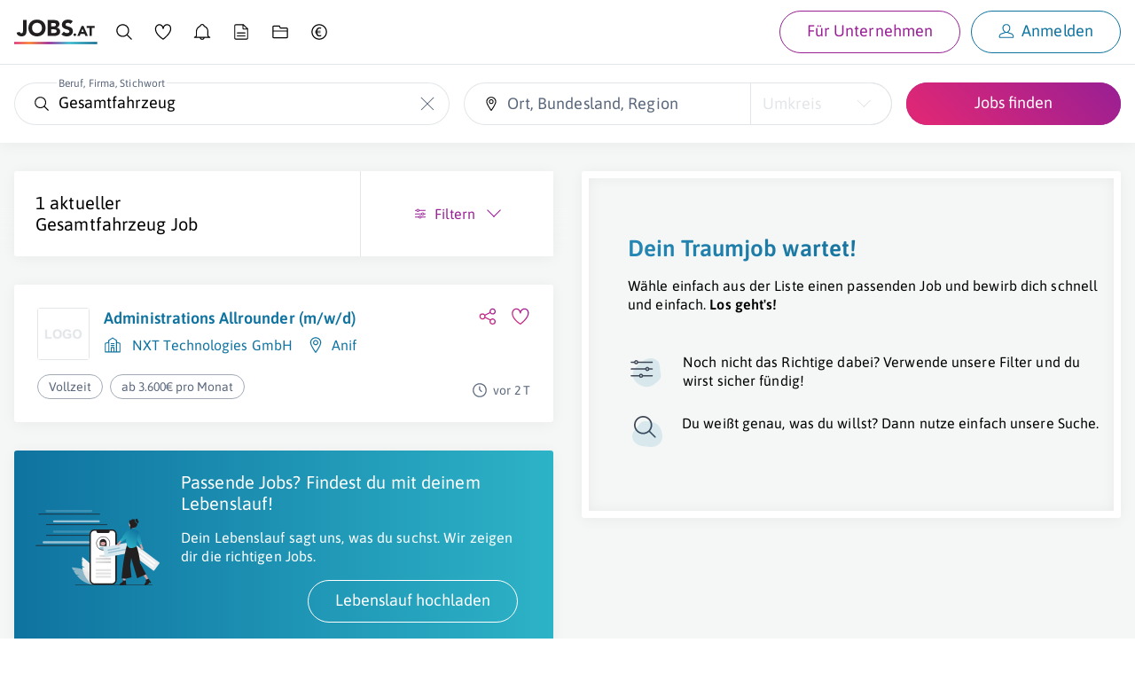

--- FILE ---
content_type: text/html; charset=utf-8
request_url: https://www.jobs.at/j/gesamtfahrzeug
body_size: 35328
content:
<!DOCTYPE html>
<html lang="de">
    <head>
    <meta http-equiv="X-UA-Compatible" content="IE=Edge"/>
    <title>1 Gesamtfahrzeug Jobangebot | jobs.at</title>
    <meta name="description" content="Aktuelle Gesamtfahrzeug Jobangebote ➽ Letzte Aktualisierung: heute ☆ Gehalt bis zu 100.000€ pro Jahr ✔ Freie Stellen z.B. bei NXT Technologies GmbH ¤ Mercedes-Benz G GmbH ¤ Rheinmetall MAN Military Vehicles Österreich GesmbH">
    <meta name="robots" content="noindex,follow">
    <meta name="google-site-verification" content="nTN_E8Myf-_XtKy5cK4TqstJt3tSy_DukfvVhYrs60g"/>
            <link rel="canonical" href="https://www.jobs.at/j/gesamtfahrzeug">
    
    <link rel="preload" href="../../../fonts/asap-v24-latin-600.woff2" as="font" type="font/woff2" crossorigin>
<link rel="preload" href="../../../fonts/asap-v24-latin-regular.woff2" as="font" type="font/woff2" crossorigin>

<style type="text/css" media="screen, print">
    /* asap-600 - latin */
    @font-face {
        font-family: 'Asap';
        font-style: normal;
        font-weight: 600;
        font-display: swap;
        src:    local(''),
                url('../../../fonts/asap-v24-latin-600.woff2') format('woff2'), /* Chrome 26+, Opera 23+, Firefox 39+ */
                url('../../../fonts/asap-v24-latin-600.woff') format('woff'); /* Chrome 6+, Firefox 3.6+, IE 9+, Safari 5.1+ */
    }
    /* asap-regular - latin */
    @font-face {
        font-family: 'Asap';
        font-style: normal;
        font-weight: 400;
        font-display: swap;
        src:    local(''),
                url('../../../fonts/asap-v24-latin-regular.woff2') format('woff2'), /* Chrome 26+, Opera 23+, Firefox 39+ */
                url('../../../fonts/asap-v24-latin-regular.woff') format('woff'); /* Chrome 6+, Firefox 3.6+, IE 9+, Safari 5.1+ */
    }
    @font-face {
        font-family: "Asap-fallback";
        size-adjust: 98.94%;
        ascent-override: 91%;
        src: local("Arial");
    }

    body { font-family: 'Asap', 'Asap-fallback', sans-serif; }
</style>

    <link rel="preconnect" href="https://www.googletagmanager.com">
    <link rel="prefetch" href="https://www.jobs.at/sw-offline-fallback.js">
    <meta name="viewport" content="width=device-width,minimum-scale=1,initial-scale=1">

    
    <link rel="apple-touch-icon" sizes="57x57" href="/favicons/apple-icon-57x57.png">
<link rel="apple-touch-icon" sizes="57x57" href="/favicons/apple-icon-57x57-dark.png" media="(prefers-color-scheme: dark)">
<link rel="apple-touch-icon" sizes="60x60" href="/favicons/apple-icon-60x60.png">
<link rel="apple-touch-icon" sizes="60x60" href="/favicons/apple-icon-60x60-dark.png" media="(prefers-color-scheme: dark)">
<link rel="apple-touch-icon" sizes="72x72" href="/favicons/apple-icon-72x72.png">
<link rel="apple-touch-icon" sizes="72x72" href="/favicons/apple-icon-72x72-dark.png" media="(prefers-color-scheme: dark)">
<link rel="apple-touch-icon" sizes="76x76" href="/favicons/apple-icon-76x76.png">
<link rel="apple-touch-icon" sizes="76x76" href="/favicons/apple-icon-76x76-dark.png" media="(prefers-color-scheme: dark)">
<link rel="apple-touch-icon" sizes="114x114" href="/favicons/apple-icon-114x114.png">
<link rel="apple-touch-icon" sizes="114x114" href="/favicons/apple-icon-114x114-dark.png" media="(prefers-color-scheme: dark)">
<link rel="apple-touch-icon" sizes="120x120" href="/favicons/apple-icon-120x120.png">
<link rel="apple-touch-icon" sizes="120x120" href="/favicons/apple-icon-120x120-dark.png" media="(prefers-color-scheme: dark)">
<link rel="apple-touch-icon" sizes="144x144" href="/favicons/apple-icon-144x144.png">
<link rel="apple-touch-icon" sizes="144x144" href="/favicons/apple-icon-144x144-dark.png" media="(prefers-color-scheme: dark)">
<link rel="apple-touch-icon" sizes="152x152" href="/favicons/apple-icon-152x152.png">
<link rel="apple-touch-icon" sizes="152x152" href="/favicons/apple-icon-152x152-dark.png" media="(prefers-color-scheme: dark)">
<link rel="apple-touch-icon" sizes="180x180" href="/favicons/apple-icon-180x180.png">
<link rel="apple-touch-icon" sizes="180x180" href="/favicons/apple-icon-180x180-dark.png" media="(prefers-color-scheme: dark)">
<link rel="icon" type="image/png" sizes="192x192" href="/favicons/android-icon-192x192.png">
<link rel="icon" type="image/png" sizes="32x32" href="/favicons/favicon-32x32.png">
<link rel="icon" type="image/png" sizes="32x32" href="/favicons/favicon-32x32-dark.png" media="(prefers-color-scheme: dark)">
<link rel="icon" type="image/png" sizes="96x96" href="/favicons/favicon-96x96.png">
<link rel="icon" type="image/png" sizes="96x96" href="/favicons/favicon-96x96-dark.png" media="(prefers-color-scheme: dark)">
<link rel="icon" type="image/png" sizes="16x16" href="/favicons/favicon-16x16.png">
<link rel="icon" type="image/png" sizes="16x16" href="/favicons/favicon-16x16-dark.png" media="(prefers-color-scheme: dark)">
<link rel="manifest" href="/manifest.json">
<meta name="msapplication-TileColor" content="#ffffff">
<meta name="msapplication-TileImage" content="/favicons/ms-icon-144x144.png">
<meta name="msapplication-TileImage" content="/favicons/ms-icon-144x144-dark.png" media="(prefers-color-scheme: dark)">
<meta name="theme-color" content="#ffffff">
    <meta property="og:locale" content="de_DE"/>
<meta property="og:site_name" content="Jobs.at"/>
<meta property="og:url" content="https://www.jobs.at/j/gesamtfahrzeug"/>
<meta property="og:title" content="1 Gesamtfahrzeug Jobangebot | jobs.at"/>
<meta property="og:description" content="Aktuelle Gesamtfahrzeug Jobangebote ➽ Letzte Aktualisierung: heute ☆ Gehalt bis zu 100.000€ pro Jahr ✔ Freie Stellen z.B. bei NXT Technologies GmbH ¤ Mercedes-Benz G GmbH ¤ Rheinmetall MAN Military Vehicles Österreich GesmbH"/>
<meta property="og:image" content="https://www.jobs.at/img/jobs_og_v2.png"/>
<meta property="og:type" content="website"/>


<meta name="twitter:card" content="summary">
<meta name="twitter:image" content="https://www.jobs.at/img/jobs_tw_v2.jpg" />

    <link href="/css/jobs.css?id=72868bb2c8dd157ee3286fe479f5027b" rel="stylesheet">

    <script src="/js/sw-registration.js?id=40d39d11e3f89464d86670946ac0b7a4" nonce="qbOoS5FJhBPpFkCAhECFUqmUUBvYonWn"></script>

    <script type="text/plain" data-type="application/javascript">
    window.dataLayer = window.dataLayer || [];

    
    
    
    window.dataLayer.push({
        event: 'ab_test_initialize',
        jobsat_ab_test_name: 'ab-sort-mode',
        jobsat_ab_test_variant: 'B'
    });
</script>
    <!-- Google Tag Manager -->
<script type="text/plain" data-type="application/javascript" nonce="qbOoS5FJhBPpFkCAhECFUqmUUBvYonWn">
    (function(w,d,s,l,i){w[l]=w[l]||[];w[l].push({'gtm.start':
            new Date().getTime(),event:'gtm.js'});var f=d.getElementsByTagName(s)[0],
        j=d.createElement(s),dl=l!='dataLayer'?'&l='+l:'';j.async=true;j.src=
        'https://www.googletagmanager.com/gtm.js?id='+i+dl;var n=d.querySelector('[nonce]');
        n&&j.setAttribute('nonce',n.nonce||n.getAttribute('nonce'));f.parentNode.insertBefore(j,f);
    })(window,document,'script','dataLayer','GTM-N396F8J');
</script>
<!-- End Google Tag Manager -->

    
    <noscript>
        <style>
            #job-search-results.c-search-results--loading {
                pointer-events: all !important;
                opacity: 1 !important;
            }
        </style>
    </noscript>

        </head>
    <body
        id="c-jobs"
        class="  init-cookie-box "
         data-route="jobs/listing"         data-loggedin="false"
        data-controller="jobs"
        data-action="lpSearch"
        data-time-version="13615-1768465980"
         data-show-job-alarm-ads             >
        <!-- Google Tag Manager (noscript) -->
        <noscript>
            <iframe
                src="https://www.googletagmanager.com/ns.html?id=GTM-N396F8J"
                height="0"
                width="0"
                class="j-u-display-none j-u-visibility-hidden"
            ></iframe>
        </noscript>
        <!-- End Google Tag Manager (noscript) -->
        <div class="c-print-logo j-u-display-none">
            <div class="j-c-container">
                <div class="j-c-row j-c-row--no-gap j-u-text-align-right">
                    <div class="j-c-column-1/1 j-u-padding-vertical-s">
                        <svg xmlns="http://www.w3.org/2000/svg" width="169" height="50" viewBox="0 0 169 50" class="j-u-svg j-u-typo-2xl"><title>Logo jobs.at</title><defs><linearGradient x1="0%" y1="50%" x2="100%" y2="50%" id="print-logo-gradient"><stop stop-color="#DC2D76" offset="0%"/><stop stop-color="#FB7C23" offset="18.339%"/><stop stop-color="#981F94" offset="41.61%"/><stop stop-color="#30BACC" offset="66.369%"/><stop stop-color="#0D658D" offset="100%"/></linearGradient></defs><g id="Symbols" stroke="none" stroke-width="1" fill="none" fill-rule="evenodd"><g id="Logo/jobs.at/Normal"><g id="jobs.at_logo"><g id="Group" transform="translate(4.567)" fill="#221F20"><path d="M20.466 22.349c0 1.492-.13 2.939-.389 4.338-.259 1.401-.753 2.642-1.484 3.723-.73 1.081-1.774 1.949-3.129 2.603-1.355.655-3.128.982-5.32.982-2.558 0-4.72-.61-6.486-1.827S.75 29.048.232 26.46l6.532-1.598c.091.792.449 1.461 1.073 2.01.624.547 1.332.821 2.124.821.822 0 1.461-.205 1.918-.616.457-.411.791-.921 1.005-1.53.212-.609.342-1.271.388-1.987.046-.715.069-1.378.069-1.987V.837h7.125v21.512Zm11.19-5.344c0 1.523.235 2.916.707 4.179a9.557 9.557 0 0 0 2.033 3.288 9.267 9.267 0 0 0 3.174 2.17c1.233.518 2.61.776 4.133.776 1.522 0 2.901-.258 4.134-.776a9.27 9.27 0 0 0 3.174-2.17 9.572 9.572 0 0 0 2.033-3.288c.472-1.263.708-2.657.708-4.18 0-1.49-.236-2.877-.708-4.155-.473-1.28-1.15-2.383-2.033-3.312a9.29 9.29 0 0 0-3.174-2.17c-1.233-.517-2.612-.776-4.134-.776-1.522 0-2.9.26-4.133.777a9.28 9.28 0 0 0-3.174 2.17c-.883.928-1.56 2.032-2.033 3.31-.472 1.28-.707 2.665-.707 4.157m-7.4 0c0-2.588.434-4.933 1.302-7.034.868-2.1 2.078-3.89 3.631-5.366 1.553-1.477 3.395-2.611 5.527-3.403C36.846.41 39.176.014 41.704.014c2.527 0 4.856.397 6.988 1.188 2.13.792 3.973 1.926 5.526 3.403s2.763 3.265 3.631 5.366c.868 2.101 1.301 4.446 1.301 7.034s-.433 4.933-1.301 7.033c-.868 2.101-2.078 3.89-3.631 5.367-1.553 1.477-3.395 2.611-5.526 3.403-2.132.791-4.461 1.187-6.988 1.187-2.528 0-4.858-.396-6.988-1.187-2.132-.792-3.974-1.926-5.527-3.403s-2.763-3.266-3.63-5.367c-.869-2.1-1.303-4.445-1.303-7.033m46.13 10.14h6.394c.548 0 1.103-.061 1.667-.183a4.396 4.396 0 0 0 1.53-.64c.457-.304.83-.7 1.12-1.187.288-.487.433-1.08.433-1.782 0-.76-.19-1.377-.571-1.85a3.631 3.631 0 0 0-1.439-1.073 7.393 7.393 0 0 0-1.872-.502 13.923 13.923 0 0 0-1.873-.137h-5.39v7.353Zm0-13.383h5.16c.549 0 1.09-.06 1.622-.183a4.479 4.479 0 0 0 1.439-.593c.426-.274.768-.64 1.028-1.097.258-.456.388-1.004.388-1.644 0-.67-.145-1.225-.434-1.667A3.034 3.034 0 0 0 78.47 7.55a5.36 5.36 0 0 0-1.553-.525 9.33 9.33 0 0 0-1.69-.16h-4.841v6.897ZM63.26.837h12.058c1.4 0 2.808.099 4.224.296 1.416.199 2.687.594 3.814 1.188a7.313 7.313 0 0 1 2.74 2.49c.7 1.065 1.05 2.481 1.05 4.247 0 1.827-.51 3.342-1.53 4.544-1.02 1.203-2.367 2.063-4.042 2.58v.092c1.066.153 2.033.45 2.9.89a7.752 7.752 0 0 1 2.238 1.69 7.211 7.211 0 0 1 1.44 2.398c.334.914.502 1.889.502 2.923 0 1.706-.366 3.13-1.097 4.27a8.617 8.617 0 0 1-2.831 2.764c-1.158.7-2.46 1.203-3.905 1.507a20.902 20.902 0 0 1-4.316.457H63.26V.837Zm46.266 7.901c-.578-.73-1.363-1.27-2.352-1.621-.99-.35-1.926-.526-2.809-.526-.518 0-1.05.062-1.598.183-.541.12-1.064.312-1.553.571-.488.26-.884.602-1.188 1.028-.304.427-.457.944-.457 1.552 0 .975.366 1.721 1.097 2.238.73.518 1.651.96 2.763 1.325 1.11.365 2.306.73 3.585 1.096 1.279.366 2.474.884 3.585 1.553a8.499 8.499 0 0 1 2.763 2.695c.731 1.127 1.097 2.634 1.097 4.521 0 1.797-.336 3.365-1.005 4.705a9.54 9.54 0 0 1-2.718 3.334c-1.142.883-2.466 1.538-3.973 1.964-1.508.426-3.099.64-4.773.64-2.101 0-4.05-.32-5.846-.96-1.797-.64-3.471-1.674-5.024-3.106l5.07-5.572a7.39 7.39 0 0 0 2.763 2.261c1.11.533 2.26.8 3.448.8.578 0 1.164-.069 1.758-.206a5.722 5.722 0 0 0 1.598-.617 3.448 3.448 0 0 0 1.142-1.05c.29-.426.434-.929.434-1.508 0-.974-.373-1.742-1.119-2.306-.746-.563-1.683-1.043-2.809-1.439a88.363 88.363 0 0 0-3.654-1.187 16.366 16.366 0 0 1-3.654-1.599 8.8 8.8 0 0 1-2.809-2.649c-.746-1.096-1.118-2.542-1.118-4.339 0-1.735.342-3.257 1.027-4.567a9.919 9.919 0 0 1 2.74-3.289c1.142-.882 2.46-1.544 3.951-1.986a16.183 16.183 0 0 1 4.613-.663c1.827 0 3.593.26 5.298.777a12.24 12.24 0 0 1 4.613 2.603l-4.887 5.344h.001Zm6.224 21.954c0-.365.068-.71.202-1.038.135-.327.322-.61.563-.851.24-.24.524-.428.85-.563a2.7 2.7 0 0 1 1.039-.202 2.7 2.7 0 0 1 1.039.202c.326.135.61.323.85.563.24.24.428.524.563.85.135.328.202.674.202 1.04a2.7 2.7 0 0 1-.202 1.038 2.569 2.569 0 0 1-1.413 1.413 2.7 2.7 0 0 1-1.039.202 2.7 2.7 0 0 1-1.038-.202 2.558 2.558 0 0 1-1.414-1.413 2.7 2.7 0 0 1-.202-1.039m18.202-12-2.48 6.346h4.99l-2.51-6.346Zm-1.73-5.942h3.72l8.885 20.423h-5.077l-1.76-4.327h-7.932l-1.702 4.327h-4.962l8.827-20.423Zm15.922 3.98h-5.827v-3.98h16.154v3.98h-5.827v16.443h-4.5V16.731Z" id="Shape"/></g><path id="Path" fill="url(#print-logo-gradient)" fill-rule="nonzero" d="M0 49.771h168.363v-4.579H0z"/></g></g></g></svg>
                    </div>
                </div>
            </div>
        </div>

        <div
                        class="c-layout-container c-layout-container--split-screen"
        >
                            <div class="c-main-header-topline j-u-background-gradient--to-left"></div>
                <header
                    class="c-main-header u-cf  j-u-box-shadow j-u-background-color-white"
                >
                    <div
                        class="c-main-header-nav  ">
                        <div id="b2c-mobile-nav" class="u-full-width">
    <nav class="j-c-container j-u-padding-vertical" aria-label="Hauptnavigation Desktop">
        <ul class="c-nav j-u-display-flex j-u-align-items-center j-u-margin-bottom-none">
            <li class="c-nav-logo j-u-padding-right-xs j-u-margin-right-auto j-u-margin-right-none--s-up">
                <a href="https://www.jobs.at" class="j-u-outline-color-primary">
                    <svg xmlns="http://www.w3.org/2000/svg" width="169" height="50" viewBox="0 0 169 50" class="j-u-svg j-u-display-block c-nav-logo-svg"><title>Logo jobs.at</title><defs><linearGradient x1="0%" y1="50%" x2="100%" y2="50%" id="linearGradient-jobs-at"><stop stop-color="#DC2D76" offset="0%"/><stop stop-color="#FB7C23" offset="18.339%"/><stop stop-color="#981F94" offset="41.61%"/><stop stop-color="#30BACC" offset="66.369%"/><stop stop-color="#0D658D" offset="100%"/></linearGradient></defs><g id="Symbols" stroke="none" stroke-width="1" fill="none" fill-rule="evenodd"><g id="Logo/jobs.at/Normal"><g id="jobs.at_logo"><g id="Group" transform="translate(4.567)" fill="#221F20"><path d="M20.466 22.349c0 1.492-.13 2.939-.389 4.338-.259 1.401-.753 2.642-1.484 3.723-.73 1.081-1.774 1.949-3.129 2.603-1.355.655-3.128.982-5.32.982-2.558 0-4.72-.61-6.486-1.827S.75 29.048.232 26.46l6.532-1.598c.091.792.449 1.461 1.073 2.01.624.547 1.332.821 2.124.821.822 0 1.461-.205 1.918-.616.457-.411.791-.921 1.005-1.53.212-.609.342-1.271.388-1.987.046-.715.069-1.378.069-1.987V.837h7.125v21.512Zm11.19-5.344c0 1.523.235 2.916.707 4.179a9.557 9.557 0 0 0 2.033 3.288 9.267 9.267 0 0 0 3.174 2.17c1.233.518 2.61.776 4.133.776 1.522 0 2.901-.258 4.134-.776a9.27 9.27 0 0 0 3.174-2.17 9.572 9.572 0 0 0 2.033-3.288c.472-1.263.708-2.657.708-4.18 0-1.49-.236-2.877-.708-4.155-.473-1.28-1.15-2.383-2.033-3.312a9.29 9.29 0 0 0-3.174-2.17c-1.233-.517-2.612-.776-4.134-.776-1.522 0-2.9.26-4.133.777a9.28 9.28 0 0 0-3.174 2.17c-.883.928-1.56 2.032-2.033 3.31-.472 1.28-.707 2.665-.707 4.157m-7.4 0c0-2.588.434-4.933 1.302-7.034.868-2.1 2.078-3.89 3.631-5.366 1.553-1.477 3.395-2.611 5.527-3.403C36.846.41 39.176.014 41.704.014c2.527 0 4.856.397 6.988 1.188 2.13.792 3.973 1.926 5.526 3.403s2.763 3.265 3.631 5.366c.868 2.101 1.301 4.446 1.301 7.034s-.433 4.933-1.301 7.033c-.868 2.101-2.078 3.89-3.631 5.367-1.553 1.477-3.395 2.611-5.526 3.403-2.132.791-4.461 1.187-6.988 1.187-2.528 0-4.858-.396-6.988-1.187-2.132-.792-3.974-1.926-5.527-3.403s-2.763-3.266-3.63-5.367c-.869-2.1-1.303-4.445-1.303-7.033m46.13 10.14h6.394c.548 0 1.103-.061 1.667-.183a4.396 4.396 0 0 0 1.53-.64c.457-.304.83-.7 1.12-1.187.288-.487.433-1.08.433-1.782 0-.76-.19-1.377-.571-1.85a3.631 3.631 0 0 0-1.439-1.073 7.393 7.393 0 0 0-1.872-.502 13.923 13.923 0 0 0-1.873-.137h-5.39v7.353Zm0-13.383h5.16c.549 0 1.09-.06 1.622-.183a4.479 4.479 0 0 0 1.439-.593c.426-.274.768-.64 1.028-1.097.258-.456.388-1.004.388-1.644 0-.67-.145-1.225-.434-1.667A3.034 3.034 0 0 0 78.47 7.55a5.36 5.36 0 0 0-1.553-.525 9.33 9.33 0 0 0-1.69-.16h-4.841v6.897ZM63.26.837h12.058c1.4 0 2.808.099 4.224.296 1.416.199 2.687.594 3.814 1.188a7.313 7.313 0 0 1 2.74 2.49c.7 1.065 1.05 2.481 1.05 4.247 0 1.827-.51 3.342-1.53 4.544-1.02 1.203-2.367 2.063-4.042 2.58v.092c1.066.153 2.033.45 2.9.89a7.752 7.752 0 0 1 2.238 1.69 7.211 7.211 0 0 1 1.44 2.398c.334.914.502 1.889.502 2.923 0 1.706-.366 3.13-1.097 4.27a8.617 8.617 0 0 1-2.831 2.764c-1.158.7-2.46 1.203-3.905 1.507a20.902 20.902 0 0 1-4.316.457H63.26V.837Zm46.266 7.901c-.578-.73-1.363-1.27-2.352-1.621-.99-.35-1.926-.526-2.809-.526-.518 0-1.05.062-1.598.183-.541.12-1.064.312-1.553.571-.488.26-.884.602-1.188 1.028-.304.427-.457.944-.457 1.552 0 .975.366 1.721 1.097 2.238.73.518 1.651.96 2.763 1.325 1.11.365 2.306.73 3.585 1.096 1.279.366 2.474.884 3.585 1.553a8.499 8.499 0 0 1 2.763 2.695c.731 1.127 1.097 2.634 1.097 4.521 0 1.797-.336 3.365-1.005 4.705a9.54 9.54 0 0 1-2.718 3.334c-1.142.883-2.466 1.538-3.973 1.964-1.508.426-3.099.64-4.773.64-2.101 0-4.05-.32-5.846-.96-1.797-.64-3.471-1.674-5.024-3.106l5.07-5.572a7.39 7.39 0 0 0 2.763 2.261c1.11.533 2.26.8 3.448.8.578 0 1.164-.069 1.758-.206a5.722 5.722 0 0 0 1.598-.617 3.448 3.448 0 0 0 1.142-1.05c.29-.426.434-.929.434-1.508 0-.974-.373-1.742-1.119-2.306-.746-.563-1.683-1.043-2.809-1.439a88.363 88.363 0 0 0-3.654-1.187 16.366 16.366 0 0 1-3.654-1.599 8.8 8.8 0 0 1-2.809-2.649c-.746-1.096-1.118-2.542-1.118-4.339 0-1.735.342-3.257 1.027-4.567a9.919 9.919 0 0 1 2.74-3.289c1.142-.882 2.46-1.544 3.951-1.986a16.183 16.183 0 0 1 4.613-.663c1.827 0 3.593.26 5.298.777a12.24 12.24 0 0 1 4.613 2.603l-4.887 5.344h.001Zm6.224 21.954c0-.365.068-.71.202-1.038.135-.327.322-.61.563-.851.24-.24.524-.428.85-.563a2.7 2.7 0 0 1 1.039-.202 2.7 2.7 0 0 1 1.039.202c.326.135.61.323.85.563.24.24.428.524.563.85.135.328.202.674.202 1.04a2.7 2.7 0 0 1-.202 1.038 2.569 2.569 0 0 1-1.413 1.413 2.7 2.7 0 0 1-1.039.202 2.7 2.7 0 0 1-1.038-.202 2.558 2.558 0 0 1-1.414-1.413 2.7 2.7 0 0 1-.202-1.039m18.202-12-2.48 6.346h4.99l-2.51-6.346Zm-1.73-5.942h3.72l8.885 20.423h-5.077l-1.76-4.327h-7.932l-1.702 4.327h-4.962l8.827-20.423Zm15.922 3.98h-5.827v-3.98h16.154v3.98h-5.827v16.443h-4.5V16.731Z" id="Shape"/></g><path id="Path" fill="url(#linearGradient-jobs-at)" fill-rule="nonzero" d="M0 49.771h168.363v-4.579H0z"/></g></g></g></svg>
                </a>
            </li>

            
            <li class="j-u-padding-horizontal-xs j-u-padding-horizontal-s--m-up">
                <a
                    href="https://www.jobs.at/j"
                    class="c-nav-item is-active  j-u-outline-color-primary"
                >
                    <svg xmlns="http://www.w3.org/2000/svg" width="32" height="32" viewBox="0 0 32 32" class="j-u-svg j-u-typo-2xl j-u-typo-xl--s-up j-u-display-inline-block"><title>Jobsuche</title><g fill="none" fill-rule="evenodd"><path d="M13.5 2C19.851 2 25 7.149 25 13.5a11.46 11.46 0 0 1-2.654 7.35l7.344 7.342a1.059 1.059 0 0 1-1.498 1.498l-7.343-7.344A11.453 11.453 0 0 1 13.5 25C7.149 25 2 19.851 2 13.5S7.149 2 13.5 2zm0 1.94a9.56 9.56 0 1 0 0 19.12 9.56 9.56 0 0 0 0-19.12z" id="q05pvqxc6b" fill="#000"/></g></svg>
                    <span
                        class="j-u-flex-1-0-auto j-u-margin-left-xs j-u-display-inline-block j-u-display-none--l-down"
                    >
                        Jobsuche
                    </span>
                </a>
            </li>

            <li class="j-u-padding-horizontal-xs j-u-padding-horizontal-s--m-up">
                <a
                    href="https://www.jobs.at/merkliste"
                    class="c-nav-item  j-u-outline-color-primary"
                >
                    <div class="c-nav-watchlist">
                        <svg xmlns="http://www.w3.org/2000/svg" width="32" height="32" viewBox="0 0 32 32" class="j-u-svg j-u-typo-2xl j-u-typo-xl--s-up j-u-display-inline-block"><title>Merkliste</title><path d="M30.628 10.152c0 4.037-2.328 8.45-6.76 13.178a53.681 53.681 0 0 1-4.735 4.45 51.786 51.786 0 0 1-2.041 1.625l-.56.411a.984.984 0 0 1-1.082.042l-.31-.195-.678-.446a44.795 44.795 0 0 1-6.024-4.868C3.77 19.837 1.3 15.312 1.3 10.86c0-9.347 10.836-11.986 14.587-4.575l.115.237.037-.073c3.798-7.43 14.589-5.284 14.589 3.704zm-13.694.02c-.156 1.149-1.822 1.13-1.952-.022-.97-8.634-11.715-7.97-11.715.71 0 3.853 2.265 7.945 6.538 12.075a42.851 42.851 0 0 0 4.596 3.838c.526.382 1.035.734 1.511 1.046l.579-.432a50.2 50.2 0 0 0 .663-.528l.346-.281.372-.308a51.74 51.74 0 0 0 4.56-4.285c4.07-4.342 6.229-8.369 6.229-11.833 0-8.196-10.585-8.371-11.727.02z" fill="#000" fill-rule="nonzero"/></svg>
                        <div
                            class="c-nav-watchlist__badge j-c-badge  is-empty"
                            id="nav-watchlist-badge"
                        >
                            0
                        </div>
                    </div>
                    <span
                        class="j-u-flex-1-0-auto j-u-margin-left-xs j-u-display-inline-block j-u-display-none--l-down"
                    >
                        Merkliste
                    </span>
                </a>
            </li>

            <li class="j-u-padding-horizontal-xs j-u-padding-horizontal-s--m-up">
                <a
                    href="https://www.jobs.at/jobalarm"
                    class="c-nav-item  j-u-outline-color-primary"
                >
                    <svg xmlns="http://www.w3.org/2000/svg" width="32" height="32" viewBox="0 0 32 32" class="j-u-svg j-u-typo-2xl j-u-typo-xl--s-up j-u-display-inline-block"><title>Job-Alarm</title><path d="M15.969 1.6c1.987 0 3.736 1.295 4.355 3.17l.06.196.298.13a11.327 11.327 0 0 1 6.547 9.54l.016.303.008.428v6.712a2.72 2.72 0 0 0 2.73 2.713l.177.015c1.002.178 1.002 1.677-.015 1.857l-.177.014h-9.496l-.014.07a4.605 4.605 0 0 1-4.274 3.581l-.216.005a4.604 4.604 0 0 1-4.487-3.586l-.014-.07H1.93l-.178-.016c-1.053-.187-.975-1.753.066-1.865l.339-.014a2.711 2.711 0 0 0 2.5-2.704v-6.712c0-4.419 2.576-8.396 6.595-10.265l.3-.136a4.58 4.58 0 0 1 3.93-3.34l.208-.018.278-.008zm2.544 25.078h-5.088l.042.108a2.717 2.717 0 0 0 2.328 1.656l.173.005a2.72 2.72 0 0 0 2.504-1.66l.041-.11zM15.97 3.487c-1.34 0-2.463.974-2.666 2.309a.943.943 0 0 1-.598.74c-3.712 1.407-6.16 4.899-6.16 8.83v6.713c0 .979-.307 1.911-.868 2.69l-.018.022h20.593l-.03-.042a4.574 4.574 0 0 1-.826-2.143l-.022-.262-.008-.265v-6.712a9.436 9.436 0 0 0-6.127-8.83.943.943 0 0 1-.601-.739c-.205-1.323-1.343-2.311-2.67-2.311z" fill="#000" fill-rule="nonzero"/></svg>
                    <span
                        class="j-u-flex-1-0-auto j-u-margin-left-xs j-u-display-inline-block j-u-display-none--l-down"
                    >
                        Job-Alarm
                    </span>
                </a>
            </li>

            <li class="j-u-padding-horizontal-xs j-u-padding-horizontal-s--m-up j-u-display-none--s-down">
                <a
                    href="https://www.jobs.at/p/lebenslauf"
                    class="c-nav-item  j-u-outline-color-primary"
                    data-nav-item="cv"
                >
                    <svg xmlns="http://www.w3.org/2000/svg" width="32" height="32" viewBox="0 0 32 32" class="j-u-svg j-u-typo-2xl j-u-typo-xl--s-up j-u-display-inline-block"><title>Lebenslauf</title><path d="M6.462 30A2.955 2.955 0 0 1 3.5 27.053V4.947A2.955 2.955 0 0 1 6.462 2h13.522l.041.039.026.01 8.392 7.881h-.001l.058.054v17.069A2.955 2.955 0 0 1 25.538 30H6.462zM18.3 3.817l-11.7.001c-.705 0-1.277.57-1.277 1.273v21.818c0 .703.572 1.273 1.277 1.273h18.798c.705 0 1.277-.57 1.277-1.273l-.001-15.222-6.002.001a2.368 2.368 0 0 1-2.366-2.201l-.006-.162V3.817zm4.652 18.512c.503 0 .912.403.912.9s-.409.9-.912.9H9.047a.906.906 0 0 1-.912-.9c0-.497.409-.9.912-.9h13.906zm0-5.39c.503 0 .912.403.912.9s-.409.9-.912.9H9.047a.906.906 0 0 1-.912-.9c0-.497.409-.9.912-.9h13.906zm-2.83-12.323.002 4.709c0 .267.194.49.45.536l.098.01h5.045l-5.594-5.255z" fill="#000" fill-rule="nonzero"/></svg>
                    <span
                        class="j-u-flex-1-0-auto j-u-margin-left-xs j-u-display-inline-block j-u-display-none--l-down"
                    >
                        Lebenslauf
                    </span>
                </a>
            </li>

            <li class="j-u-padding-horizontal-xs j-u-padding-horizontal-s--m-up j-u-display-none--s-down">
                <a
                    href="https://www.jobs.at/dokumente"
                    class="c-nav-item  j-u-outline-color-primary"
                    data-nav-item="documents"
                >
                    <svg xmlns="http://www.w3.org/2000/svg" width="32" height="32" viewBox="0 0 32 32" class="j-u-svg j-u-typo-2xl j-u-typo-xl--s-up j-u-display-inline-block"><title>Unterlagen</title><path d="M30 25.2c0 1.27-1.045 2.3-2.333 2.3H4.333C3.045 27.5 2 26.47 2 25.2V6.8c0-1.27 1.045-2.3 2.333-2.3h10.733l.156.1 1.62 3.465h10.68c.417 0 .81.101 1.154.28A2.298 2.298 0 0 1 30 10.419V25.2zm-1.883-9.9H3.882v9.762c0 .282.207.523.472.571l.123.012h23.046a.59.59 0 0 0 .583-.463l.012-.12-.001-9.762zM13.97 6.355H4.477a.59.59 0 0 0-.583.463l-.012.12V13.5h24.235l.001-2.997a.584.584 0 0 0-.472-.571l-.123-.012H15.748l-.156-.1-1.622-3.465z" fill="#000" fill-rule="nonzero"/></svg>
                    <span
                        class="j-u-flex-1-0-auto j-u-margin-left-xs j-u-display-inline-block j-u-display-none--l-down"
                    >
                        Unterlagen
                    </span>
                </a>
            </li>

            <li class="j-u-padding-horizontal-xs j-u-padding-horizontal-s--m-up j-u-display-none--s-down j-u-margin-right-auto">
                <a
                    href="https://www.jobs.at/p/brutto-netto-rechner"
                    class="c-nav-item  j-u-outline-color-primary"
                    data-nav-item="gross-net-calculator"
                >
                    <svg xmlns="http://www.w3.org/2000/svg" width="32" height="32" viewBox="0 0 32 32" class="j-u-svg j-u-typo-2xl j-u-typo-xl--s-up j-u-display-inline-block"><title>Brutto-Netto-Rechner</title><path d="M16 2c7.732 0 14 6.268 14 14s-6.268 14-14 14S2 23.732 2 16 8.268 2 16 2zm0 2C9.373 4 4 9.373 4 16s5.373 12 12 12 12-5.373 12-12S22.627 4 16 4zm.642 3.765c1.321 0 2.387.383 3.047.745l-.511 1.876c-.554-.299-1.492-.64-2.45-.64-1.662 0-3.623 1.066-4.091 4.134h5.944v1.342h-6.179c-.042.554-.042.767-.042 1.385h6.221v1.343h-6.03c.533 4.112 3.452 4.24 4.198 4.24 1.108 0 2.11-.448 2.62-.725l.47 1.833c-.704.469-1.94.937-3.367.937-3.217 0-5.923-2.088-6.435-6.285H8.588v-1.343h1.3c0-.575 0-.788.043-1.385H8.588V13.88h1.534c.554-3.43 2.92-6.115 6.52-6.115z" fill="#000" fill-rule="nonzero"/></svg>
                    <span
                        class="j-u-flex-1-0-auto j-u-margin-left-xs j-u-display-inline-block j-u-display-none--l-down"
                    >
                        Brutto-Netto-Rechner
                    </span>
                </a>
            </li>

            <li class="j-u-display-none--s-up j-u-padding-left-xs">
                <button
                    id="mobile-nav-trigger"
                    type="button"
                    data-nav-trigger
                    tabindex="0"
                    aria-label="Mobile Navigation öffnen"
                    class="j-c-b2c-nav-toggle j-u-outline-color-primary"
                    data-cy="data-nav-trigger-open"
                >
                    <span></span>
                    <span></span>
                    <span></span>
                </button>
            </li>

                            <li class="j-u-padding-horizontal-s j-u-display-none--s-down j-u-margin-left-auto">
                    <a
                        href="https://www.jobs.at/b/stelleninserate"
                        class="j-c-button-magenta-outline"
                    >
                        <span>Für Unternehmen</span>
                    </a>
                </li>

                <li class="j-u-display-none--s-down">
                    <a
                        data-login-link
                        href="https://www.jobs.at/auth/login"
                        class="j-c-button-outline"
                    >
                        <svg xmlns="http://www.w3.org/2000/svg" width="32" height="32" viewBox="0 0 32 32"><title>Anmelden</title><path d="M15.837 2.025c2.649 0 4.762.802 6.523 3.319 2.255 3.22 1.796 8.042-1.094 11.334-.46.524-.89.976-1.303 1.362.011.113.032.228.063.335.047.16.104.26.15.296l.08.032c.13.049.41.147.79.267l2.966.876c1.338.401 2.311.73 3.063 1.058.6.263 1.045.517 1.35.806 1.436 1.356 2.666 4.905 2.218 6.511-.355 1.269-1.137 1.754-2.348 1.754H3.472c-1.211 0-1.994-.485-2.349-1.755-.447-1.605.783-5.154 2.218-6.51.307-.29.75-.544 1.352-.806.683-.297 1.549-.597 2.706-.95l3.019-.89.44-.137a9.91 9.91 0 0 0 .734-.257c.045-.036.102-.135.148-.295.034-.117.056-.243.069-.365a19.85 19.85 0 0 1-1.314-1.345C7.682 13.54 7.104 8.188 9.466 5.191 11.1 3.12 13.32 2.025 15.837 2.025zm-2.342 17.23-.014.035a2.29 2.29 0 0 1-.67.903c-.284.227-.723.397-1.614.672l-2.883.85-.604.184c-.96.298-1.687.553-2.238.793l-.282.13c-.257.125-.432.232-.51.306-.94.887-1.917 3.71-1.678 4.568l.058.197c.046.126.098.132.32.132h25.082c.228-.005.223-.041.303-.328.24-.859-.739-3.682-1.679-4.57-.103-.098-.38-.256-.79-.435l-.353-.146c-.623-.248-1.434-.515-2.49-.832l-2.67-.784-.594-.185c-.641-.208-.992-.36-1.231-.551a2.296 2.296 0 0 1-.676-.913 4.93 4.93 0 0 1-2.387.58 4.895 4.895 0 0 1-2.4-.605zm2.342-15.28c-1.916 0-3.574.817-4.84 2.423-1.733 2.2-1.267 6.501.947 8.963 1.674 1.859 2.719 2.55 3.95 2.55 1.272 0 2.261-.645 3.907-2.52 2.317-2.64 2.681-6.473.962-8.93-1.339-1.911-2.853-2.486-4.926-2.486z" fill="#000" fill-rule="nonzero"/></svg>
                        <span>Anmelden</span>
                    </a>
                </li>
                    </ul>
    </nav>

    
    <nav
        id="mobile-nav-sidebar"
        class="c-nav-mobile c-nav-mobile--jobs-at j-u-display-flex j-u-visibility-hidden j-u-flex-direction-column j-u-justify-content-space-between"
        aria-label="Hauptnavigation Mobile"
    >
        <button
            type="button"
            data-nav-trigger
            tabindex="0"
            class="c-nav-mobile__close j-u-outline-color-primary"
            aria-label="Mobile Navigation schließen"
        ></button>
        <div class="c-nav-mobile__content j-u-color-black">
                            <span class="j-u-color-magenta-600 j-u-font-style-italic">
                    Du bist nicht angemeldet!
                </span>
                <ul class="c-nav-mobile-list">
                    <li class="j-u-margin-vertical-l">
                        <a
                            data-login-link
                            class="c-nav-mobile__item j-u-display-flex j-u-align-items-center j-u-outline-color-primary"
                            href="https://www.jobs.at/auth/login"
                        >
                            <svg xmlns="http://www.w3.org/2000/svg" width="32" height="32" viewBox="0 0 32 32" class="j-u-svg j-u-margin-right-s j-u-display-inline-block"><title>Jetzt Anmelden</title><path d="M15.837 2.025c2.649 0 4.762.802 6.523 3.319 2.255 3.22 1.796 8.042-1.094 11.334-.46.524-.89.976-1.303 1.362.011.113.032.228.063.335.047.16.104.26.15.296l.08.032c.13.049.41.147.79.267l2.966.876c1.338.401 2.311.73 3.063 1.058.6.263 1.045.517 1.35.806 1.436 1.356 2.666 4.905 2.218 6.511-.355 1.269-1.137 1.754-2.348 1.754H3.472c-1.211 0-1.994-.485-2.349-1.755-.447-1.605.783-5.154 2.218-6.51.307-.29.75-.544 1.352-.806.683-.297 1.549-.597 2.706-.95l3.019-.89.44-.137a9.91 9.91 0 0 0 .734-.257c.045-.036.102-.135.148-.295.034-.117.056-.243.069-.365a19.85 19.85 0 0 1-1.314-1.345C7.682 13.54 7.104 8.188 9.466 5.191 11.1 3.12 13.32 2.025 15.837 2.025zm-2.342 17.23-.014.035a2.29 2.29 0 0 1-.67.903c-.284.227-.723.397-1.614.672l-2.883.85-.604.184c-.96.298-1.687.553-2.238.793l-.282.13c-.257.125-.432.232-.51.306-.94.887-1.917 3.71-1.678 4.568l.058.197c.046.126.098.132.32.132h25.082c.228-.005.223-.041.303-.328.24-.859-.739-3.682-1.679-4.57-.103-.098-.38-.256-.79-.435l-.353-.146c-.623-.248-1.434-.515-2.49-.832l-2.67-.784-.594-.185c-.641-.208-.992-.36-1.231-.551a2.296 2.296 0 0 1-.676-.913 4.93 4.93 0 0 1-2.387.58 4.895 4.895 0 0 1-2.4-.605zm2.342-15.28c-1.916 0-3.574.817-4.84 2.423-1.733 2.2-1.267 6.501.947 8.963 1.674 1.859 2.719 2.55 3.95 2.55 1.272 0 2.261-.645 3.907-2.52 2.317-2.64 2.681-6.473.962-8.93-1.339-1.911-2.853-2.486-4.926-2.486z" fill="#000" fill-rule="nonzero"/></svg>
                            <span class="j-u-color-magenta-600 j-u-font-weight-bold j-u-font-size-xl">
                                Jetzt Anmelden
                            </span>
                        </a>
                    </li>
                </ul>
            
            
                            <ul class="c-nav-mobile-list">
                                            <li class="j-u-margin-vertical">
    <a
        class="c-nav-mobile__item j-u-display-flex j-u-align-items-center "
        href="https://www.jobs.at/p/lebenslauf"
                data-nav-item="cv"
    >
        <svg xmlns="http://www.w3.org/2000/svg" width="32" height="32" viewBox="0 0 32 32" class="j-u-svg j-u-margin-right-s j-u-display-inline-block"><title>Lebenslauf</title><path d="M6.462 30A2.955 2.955 0 0 1 3.5 27.053V4.947A2.955 2.955 0 0 1 6.462 2h13.522l.041.039.026.01 8.392 7.881h-.001l.058.054v17.069A2.955 2.955 0 0 1 25.538 30H6.462zM18.3 3.817l-11.7.001c-.705 0-1.277.57-1.277 1.273v21.818c0 .703.572 1.273 1.277 1.273h18.798c.705 0 1.277-.57 1.277-1.273l-.001-15.222-6.002.001a2.368 2.368 0 0 1-2.366-2.201l-.006-.162V3.817zm4.652 18.512c.503 0 .912.403.912.9s-.409.9-.912.9H9.047a.906.906 0 0 1-.912-.9c0-.497.409-.9.912-.9h13.906zm0-5.39c.503 0 .912.403.912.9s-.409.9-.912.9H9.047a.906.906 0 0 1-.912-.9c0-.497.409-.9.912-.9h13.906zm-2.83-12.323.002 4.709c0 .267.194.49.45.536l.098.01h5.045l-5.594-5.255z" fill="#000" fill-rule="nonzero"/></svg>
        <span
            class="j-u-font-size-l">
            Lebenslauf
        </span>
    </a>
</li>
                                            <li class="j-u-margin-vertical">
    <a
        class="c-nav-mobile__item j-u-display-flex j-u-align-items-center "
        href="https://www.jobs.at/dokumente"
                data-nav-item="documents"
    >
        <svg xmlns="http://www.w3.org/2000/svg" width="32" height="32" viewBox="0 0 32 32" class="j-u-svg j-u-margin-right-s j-u-display-inline-block"><title>Unterlagen</title><path d="M30 25.2c0 1.27-1.045 2.3-2.333 2.3H4.333C3.045 27.5 2 26.47 2 25.2V6.8c0-1.27 1.045-2.3 2.333-2.3h10.733l.156.1 1.62 3.465h10.68c.417 0 .81.101 1.154.28A2.298 2.298 0 0 1 30 10.419V25.2zm-1.883-9.9H3.882v9.762c0 .282.207.523.472.571l.123.012h23.046a.59.59 0 0 0 .583-.463l.012-.12-.001-9.762zM13.97 6.355H4.477a.59.59 0 0 0-.583.463l-.012.12V13.5h24.235l.001-2.997a.584.584 0 0 0-.472-.571l-.123-.012H15.748l-.156-.1-1.622-3.465z" fill="#000" fill-rule="nonzero"/></svg>
        <span
            class="j-u-font-size-l">
            Unterlagen
        </span>
    </a>
</li>
                                    </ul>
                            <ul class="c-nav-mobile-list">
                                            <li class="j-u-margin-vertical">
    <a
        class="c-nav-mobile__item j-u-display-flex j-u-align-items-center "
        href="https://www.jobs.at/j"
                data-nav-item="jobs"
    >
        <svg xmlns="http://www.w3.org/2000/svg" width="32" height="32" viewBox="0 0 32 32" class="j-u-svg j-u-margin-right-s j-u-display-inline-block"><title>Jobsuche</title><g fill="none" fill-rule="evenodd"><path d="M13.5 2C19.851 2 25 7.149 25 13.5a11.46 11.46 0 0 1-2.654 7.35l7.344 7.342a1.059 1.059 0 0 1-1.498 1.498l-7.343-7.344A11.453 11.453 0 0 1 13.5 25C7.149 25 2 19.851 2 13.5S7.149 2 13.5 2zm0 1.94a9.56 9.56 0 1 0 0 19.12 9.56 9.56 0 0 0 0-19.12z" id="q05pvqxc6b" fill="#000"/></g></svg>
        <span
            class="j-u-font-size-l">
            Jobsuche
        </span>
    </a>
</li>
                                            <li class="j-u-margin-vertical">
    <a
        class="c-nav-mobile__item j-u-display-flex j-u-align-items-center "
        href="https://www.jobs.at/jobalarm"
                data-nav-item="jobalarm"
    >
        <svg xmlns="http://www.w3.org/2000/svg" width="32" height="32" viewBox="0 0 32 32" class="j-u-svg j-u-margin-right-s j-u-display-inline-block"><title>Job-Alarm</title><path d="M15.969 1.6c1.987 0 3.736 1.295 4.355 3.17l.06.196.298.13a11.327 11.327 0 0 1 6.547 9.54l.016.303.008.428v6.712a2.72 2.72 0 0 0 2.73 2.713l.177.015c1.002.178 1.002 1.677-.015 1.857l-.177.014h-9.496l-.014.07a4.605 4.605 0 0 1-4.274 3.581l-.216.005a4.604 4.604 0 0 1-4.487-3.586l-.014-.07H1.93l-.178-.016c-1.053-.187-.975-1.753.066-1.865l.339-.014a2.711 2.711 0 0 0 2.5-2.704v-6.712c0-4.419 2.576-8.396 6.595-10.265l.3-.136a4.58 4.58 0 0 1 3.93-3.34l.208-.018.278-.008zm2.544 25.078h-5.088l.042.108a2.717 2.717 0 0 0 2.328 1.656l.173.005a2.72 2.72 0 0 0 2.504-1.66l.041-.11zM15.97 3.487c-1.34 0-2.463.974-2.666 2.309a.943.943 0 0 1-.598.74c-3.712 1.407-6.16 4.899-6.16 8.83v6.713c0 .979-.307 1.911-.868 2.69l-.018.022h20.593l-.03-.042a4.574 4.574 0 0 1-.826-2.143l-.022-.262-.008-.265v-6.712a9.436 9.436 0 0 0-6.127-8.83.943.943 0 0 1-.601-.739c-.205-1.323-1.343-2.311-2.67-2.311z" fill="#000" fill-rule="nonzero"/></svg>
        <span
            class="j-u-font-size-l">
            Job-Alarm
        </span>
    </a>
</li>
                                            <li class="j-u-margin-vertical">
    <a
        class="c-nav-mobile__item j-u-display-flex j-u-align-items-center "
        href="https://www.jobs.at/merkliste"
                data-nav-item="watchlist"
    >
        <svg xmlns="http://www.w3.org/2000/svg" width="32" height="32" viewBox="0 0 32 32" class="j-u-svg j-u-margin-right-s j-u-display-inline-block"><title>Merkliste</title><path d="M30.628 10.152c0 4.037-2.328 8.45-6.76 13.178a53.681 53.681 0 0 1-4.735 4.45 51.786 51.786 0 0 1-2.041 1.625l-.56.411a.984.984 0 0 1-1.082.042l-.31-.195-.678-.446a44.795 44.795 0 0 1-6.024-4.868C3.77 19.837 1.3 15.312 1.3 10.86c0-9.347 10.836-11.986 14.587-4.575l.115.237.037-.073c3.798-7.43 14.589-5.284 14.589 3.704zm-13.694.02c-.156 1.149-1.822 1.13-1.952-.022-.97-8.634-11.715-7.97-11.715.71 0 3.853 2.265 7.945 6.538 12.075a42.851 42.851 0 0 0 4.596 3.838c.526.382 1.035.734 1.511 1.046l.579-.432a50.2 50.2 0 0 0 .663-.528l.346-.281.372-.308a51.74 51.74 0 0 0 4.56-4.285c4.07-4.342 6.229-8.369 6.229-11.833 0-8.196-10.585-8.371-11.727.02z" fill="#000" fill-rule="nonzero"/></svg>
        <span
            class="j-u-font-size-l">
            Merkliste
        </span>
    </a>
</li>
                                            <li class="j-u-margin-vertical">
    <a
        class="c-nav-mobile__item j-u-display-flex j-u-align-items-center "
        href="https://www.jobs.at/p/brutto-netto-rechner"
                data-nav-item="grossNetCalculator"
    >
        <svg xmlns="http://www.w3.org/2000/svg" width="32" height="32" viewBox="0 0 32 32" class="j-u-svg j-u-margin-right-s j-u-display-inline-block"><title>Brutto-Netto-Rechner</title><path d="M16 2c7.732 0 14 6.268 14 14s-6.268 14-14 14S2 23.732 2 16 8.268 2 16 2zm0 2C9.373 4 4 9.373 4 16s5.373 12 12 12 12-5.373 12-12S22.627 4 16 4zm.642 3.765c1.321 0 2.387.383 3.047.745l-.511 1.876c-.554-.299-1.492-.64-2.45-.64-1.662 0-3.623 1.066-4.091 4.134h5.944v1.342h-6.179c-.042.554-.042.767-.042 1.385h6.221v1.343h-6.03c.533 4.112 3.452 4.24 4.198 4.24 1.108 0 2.11-.448 2.62-.725l.47 1.833c-.704.469-1.94.937-3.367.937-3.217 0-5.923-2.088-6.435-6.285H8.588v-1.343h1.3c0-.575 0-.788.043-1.385H8.588V13.88h1.534c.554-3.43 2.92-6.115 6.52-6.115z" fill="#000" fill-rule="nonzero"/></svg>
        <span
            class="j-u-font-size-l">
            Brutto-Netto-Rechner
        </span>
    </a>
</li>
                                    </ul>
                            <ul class="c-nav-mobile-list">
                                            <li class="j-u-margin-vertical">
    <a
        class="c-nav-mobile__item j-u-display-flex j-u-align-items-center "
        href="https://www.jobs.at/b/stelleninserate"
                    target="_blank"
                data-nav-item="buy"
    >
        <svg xmlns="http://www.w3.org/2000/svg" width="32" height="32" viewBox="0 0 32 32" class="j-u-svg j-u-margin-right-s j-u-display-inline-block"><title>Für Unternehmen</title><path d="M2.7 29.5a.708.708 0 0 1-.7-.717V13.051c0-.121.03-.236.082-.336a.851.851 0 0 1 .567-.478l5.55-1.843.003-2.633c0-.264.116-.513.316-.68l.091-.066 6.923-4.374a.85.85 0 0 1 .428-.14h.028a.781.781 0 0 1 .1.005.833.833 0 0 1 .366.126l6.872 4.343a.88.88 0 0 1 .475.786v2.633l5.536 1.84c.26.062.47.242.58.478.053.1.083.216.083.34v15.731a.708.708 0 0 1-.7.717H2.7zM16 4.41 9.926 8.246V27.74H12.7l.001-7.131c0-.448.329-.819.755-.873l.109-.007h4.87c.478 0 .864.395.864.88v7.13h2.774V8.248L16 4.409zm1.571 17.079h-3.143v6.25h3.143v-6.25zm6.23-9.25v15.5h4.472V13.726L23.8 12.24zm-15.602.002-4.473 1.484V27.74H8.2v-15.5zm10.458 3.917c1.139 0 1.139 1.76 0 1.76h-5.314c-1.139 0-1.139-1.76 0-1.76h5.314zm0-3.343c1.139 0 1.139 1.76 0 1.76h-5.314c-1.139 0-1.139-1.76 0-1.76h5.314z" fill="#000" fill-rule="nonzero"/></svg>
        <span
            class="j-u-font-size-l">
            Für Unternehmen
        </span>
    </a>
</li>
                                    </ul>
                    </div>

            </nav>
    <div class="c-nav-mobile-overlay u-hidden--medium-up"></div>
</div>
                    </div>
                                                                                                        <hr class="j-u-margin-none">
                            
                            <div class="c-main-header-content j-c-container">
                                <div class="j-c-row">
                                        <div class="j-c-column-1/1 j-c-column-3/4--l-up">
    <div class="c-header-search">
        <div class="j-u-display-none--s-up">
            <div
    class="j-c-input-group "
            >
    <div class="j-c-input-group-left">
        <svg xmlns="http://www.w3.org/2000/svg" width="32" height="32" viewBox="0 0 32 32" class="j-u-typo-m j-u-svg"><title>Beruf, Firma, Stichwort</title><g fill="none" fill-rule="evenodd"><path d="M13.5 2C19.851 2 25 7.149 25 13.5a11.46 11.46 0 0 1-2.654 7.35l7.344 7.342a1.059 1.059 0 0 1-1.498 1.498l-7.343-7.344A11.453 11.453 0 0 1 13.5 25C7.149 25 2 19.851 2 13.5S7.149 2 13.5 2zm0 1.94a9.56 9.56 0 1 0 0 19.12 9.56 9.56 0 0 0 0-19.12z" id="q05pvqxc6b" fill="#000"/></g></svg>
    </div>
    <div
        class="j-c-input-group-main c-mobile-search-toggle j-u-outline-color-primary"
         tabindex="0"     >
                    <span></span>
                <div class="j-c-input-group-main-label">
                        <div class="j-c-input-group-main-label__text">
                <label
                     class="j-u-color-black"                     for=""
                >
                    Gesamtfahrzeug
                </label>
            </div>
            <div class="j-c-input-group-main-label__border"></div>
        </div>
    </div>
    <div class="j-c-input-group-right">
        <div class="c-mobile-search-filter-button" tabindex="0">
            <svg xmlns="http://www.w3.org/2000/svg" width="20" height="20" viewBox="0 0 20 20"><title>Detailsuche einblenden</title><g fill="#000" fill-rule="nonzero"><path d="M17.159 9.26H15.6c-.328-.97-1.374-1.682-2.605-1.682-1.23 0-2.277.728-2.626 1.682H2.76c-.41 0-.759.278-.759.642 0 .347.328.642.759.642h7.61c.328.97 1.375 1.682 2.605 1.682 1.231 0 2.277-.711 2.605-1.682h1.56c.41 0 .758-.278.758-.642.02-.347-.307-.642-.738-.642zm-4.164 1.683c-.657 0-1.23-.451-1.23-1.041 0-.59.532-1.04 1.23-1.04.697 0 1.23.45 1.23 1.04 0 .59-.574 1.04-1.23 1.04zM2.759 5.466h1.62c.329.97 1.375 1.682 2.606 1.682 1.23 0 2.277-.711 2.605-1.682h7.569c.41 0 .759-.278.759-.642s-.328-.642-.759-.642h-7.57C9.263 3.212 8.216 2.5 6.986 2.5c-1.231 0-2.277.711-2.606 1.682H2.76c-.41 0-.759.278-.759.642s.328.642.759.642zm4.226-1.683c.656 0 1.23.451 1.23 1.041 0 .59-.533 1.04-1.23 1.04-.698 0-1.231-.485-1.231-1.04s.574-1.04 1.23-1.04zM17.159 14.338h-7.57c-.327-.971-1.374-1.682-2.604-1.682-1.231 0-2.277.711-2.606 1.682H2.76c-.41 0-.759.278-.759.642s.328.642.759.642h1.62c.329.97 1.375 1.682 2.606 1.682 1.23 0 2.277-.711 2.605-1.682h7.569c.41 0 .759-.278.759-.642s-.328-.642-.759-.642zM6.985 16.021c-.657 0-1.231-.451-1.231-1.041 0-.59.533-1.04 1.23-1.04.698 0 1.231.45 1.231 1.04 0 .59-.574 1.04-1.23 1.04z"/></g></svg>
        </div>
        <span class="j-c-badge j-u-display-none c-mobile-search-filter-badge j-u-position-absolute" >
    0
</span>
    </div>
</div>

            <div
    class="j-c-modal  c-mobile-filter j-c-modal--full"
        data-j-modal=""
     data-j-modal-handler >
    <div class="j-c-modal-container">
        <div
            class="j-c-modal-content-container"
            role="dialog"
            aria-modal="true"
            aria-label="Filtern"
        >
            <div class="j-c-modal-content-wrapper ">
                                <div class="j-c-modal-content j-u-padding">
                    <div class="c-main-header-topline c-main-header-topline--loading j-u-display-none"></div>

        <div class="c-mobile-filter-header j-u-display-flex j-u-align-items-center j-u-padding">
            <div class="j-u-flex-1-1 j-u-font-size-l j-u-font-weight-bold j-u-text-align-center">
                Filtern
            </div>
            <button data-j-modal-close>
                <svg xmlns="http://www.w3.org/2000/svg" width="32" height="32" viewBox="0 0 32 32" class="j-u-svg j-u-typo-l"><title>views/partials.back-to-search</title><path d="M5.136 3.721 16 14.585 26.864 3.72a1 1 0 0 1 1.32-.083l.095.083a1 1 0 0 1 0 1.415L17.414 16l10.865 10.864a1 1 0 0 1-1.415 1.415L16 17.414 5.136 28.279a1 1 0 0 1-1.32.083l-.095-.083a1 1 0 0 1 0-1.415L14.585 16 3.72 5.136A1 1 0 0 1 5.136 3.72z" fill="#000" fill-rule="nonzero"/></svg>
            </button>
        </div>

        <div class="c-mobile-filter-content">
            <div
    class="j-c-card j-c-card--clickable j-c-card--collapsible  "
    >
    <button class="j-c-card-header j-u-padding-horizontal-xs--s-down" data-j-collapse-trigger="mobile-searchSettings">
        <span class="j-c-card-header__content j-u-display-flex j-u-align-items-center j-u-height-l">
            <span>Sucheinstellungen</span>
        <div class="c-filter-badge-wrapper c-filter-badge--hidden" data-filter-count>
        <span class="c-filter-badge j-c-badge-magenta-square">0</span>
    </div>
        </span>
        <span class="j-c-card-header__chevron"></span>
    </button>
    <div class="j-c-card-container" data-j-collapse-container="mobile-searchSettings">
        <div class="j-c-card-container__content " data-j-collapse-content>
            <div class="j-u-margin-bottom j-u-display-flex--s-up j-u-align-items-center">
                <span class="j-u-margin-right j-u-color-gray-600 j-u-font-size-s">
                    Online seit
                </span>
                <div data-j-radio-group class="j-u-display-flex">
                                            <div
    class="j-c-radio j-u-margin-right j-u-margin-top-xs--s-down"
    data-j-radio
    role="radio"
    aria-checked="true"
    tabindex="0"
    >
    <input
        type="radio"
        id="mobile-dateFromall"
        name="mobile-dateFrom"
        value="all"
         checked             >
    <label class="j-c-radio-label " for="mobile-dateFromall">
        <span class="j-c-radio-mark j-u-margin-right-xs"></span>
        <span class="j-c-radio-text j-u-font-size-s">
            Egal
        </span>
    </label>

    
</div>
                                            <div
    class="j-c-radio j-u-margin-right j-u-margin-top-xs--s-down"
    data-j-radio
    role="radio"
    aria-checked="false"
    tabindex="-1"
    >
    <input
        type="radio"
        id="mobile-dateFromhours"
        name="mobile-dateFrom"
        value="hours"
                    >
    <label class="j-c-radio-label " for="mobile-dateFromhours">
        <span class="j-c-radio-mark j-u-margin-right-xs"></span>
        <span class="j-c-radio-text j-u-font-size-s">
            24 Stunden
        </span>
    </label>

    
</div>
                                            <div
    class="j-c-radio j-u-margin-right j-u-margin-top-xs--s-down"
    data-j-radio
    role="radio"
    aria-checked="false"
    tabindex="-1"
    >
    <input
        type="radio"
        id="mobile-dateFromdays"
        name="mobile-dateFrom"
        value="days"
                    >
    <label class="j-c-radio-label " for="mobile-dateFromdays">
        <span class="j-c-radio-mark j-u-margin-right-xs"></span>
        <span class="j-c-radio-text j-u-font-size-s">
            7 Tagen
        </span>
    </label>

    
</div>
                                    </div>
            </div>
        
                    <div
    class="j-c-checkbox  "
    data-j-checkbox="homeoffice-filter"
    role="checkbox"
    aria-checked="false"
    tabindex="0"
    >
    <input
        type="checkbox"
        name="homeoffice"
        value="1"
        id="homeoffice-filter"
                                    >
    <label class="j-c-checkbox-label j-u-margin-bottom-xs" for="homeoffice-filter">
        <span class="j-c-checkbox-mark">
            <span class="j-c-checkbox-mark-icon"></span>
        </span>
        <span class="j-c-checkbox-text j-u-font-size-s">
            Homeoffice möglich
        </span>
    </label>
</div>
        
        <div
    class="j-c-checkbox  "
    data-j-checkbox="noCv-filter"
    role="checkbox"
    aria-checked="false"
    tabindex="0"
    >
    <input
        type="checkbox"
        name="noCv"
        value="1"
        id="noCv-filter"
                                    >
    <label class="j-c-checkbox-label j-u-margin-bottom-xs" for="noCv-filter">
        <span class="j-c-checkbox-mark">
            <span class="j-c-checkbox-mark-icon"></span>
        </span>
        <span class="j-c-checkbox-text j-u-font-size-s">
            Kein Lebenslauf nötig
        </span>
    </label>
</div>

        <div
    class="j-c-checkbox  "
    data-j-checkbox="salary-filter"
    role="checkbox"
    aria-checked="false"
    tabindex="0"
    >
    <input
        type="checkbox"
        name="salary"
        value="1"
        id="salary-filter"
                                    >
    <label class="j-c-checkbox-label j-u-margin-bottom-xs" for="salary-filter">
        <span class="j-c-checkbox-mark">
            <span class="j-c-checkbox-mark-icon"></span>
        </span>
        <span class="j-c-checkbox-text j-u-font-size-s">
            Nur mit Gehaltsangabe
        </span>
    </label>
</div>
        </div>
    </div>
</div>

    <div
    class="j-c-card j-c-card--clickable j-c-card--collapsible  "
    >
    <button class="j-c-card-header j-u-padding-horizontal-xs--s-down" data-j-collapse-trigger="mobile-employmentType">
        <span class="j-c-card-header__content j-u-display-flex j-u-align-items-center j-u-height-l">
            <span>Anstellungsart</span>
                                <div class="c-filter-badge-wrapper c-filter-badge--hidden" data-filter-count>
        <span class="c-filter-badge j-c-badge-magenta-square">0</span>
    </div>
        </span>
        <span class="j-c-card-header__chevron"></span>
    </button>
    <div class="j-c-card-container" data-j-collapse-container="mobile-employmentType">
        <div class="j-c-card-container__content " data-j-collapse-content>
            <div class="j-c-row">
                                            <div class="j-u-padding-left j-u-padding-right">
                            <div data-j-filter role="group" aria-labelledby="filter-Anstellungsart">
                                <ul>
                                                                            <li>
                                            <div
    class="j-c-checkbox  "
    data-j-checkbox="employmentType[]-Vollzeit"
    role="checkbox"
    aria-checked="false"
    tabindex="0"
                        data-filter-type="employmentType"
                    data-filter-id="3960"
            >
    <input
        type="checkbox"
        name="employmentType[]"
        value="3960"
        id="employmentType[]-Vollzeit"
                                                            data-filter-type="employmentType"
                            data-filter-id="3960"
                        >
    <label class="j-c-checkbox-label j-u-margin-bottom-xs" for="employmentType[]-Vollzeit">
        <span class="j-c-checkbox-mark">
            <span class="j-c-checkbox-mark-icon"></span>
        </span>
        <span class="j-c-checkbox-text j-u-font-size-s">
            Vollzeit
        </span>
    </label>
</div>
                                        </li>
                                                                            <li>
                                            <div
    class="j-c-checkbox  "
    data-j-checkbox="employmentType[]-Teilzeit/geringfügig"
    role="checkbox"
    aria-checked="false"
    tabindex="0"
                        data-filter-type="employmentType"
                    data-filter-id="3961"
            >
    <input
        type="checkbox"
        name="employmentType[]"
        value="3961"
        id="employmentType[]-Teilzeit/geringfügig"
                                                            data-filter-type="employmentType"
                            data-filter-id="3961"
                        >
    <label class="j-c-checkbox-label j-u-margin-bottom-xs" for="employmentType[]-Teilzeit/geringfügig">
        <span class="j-c-checkbox-mark">
            <span class="j-c-checkbox-mark-icon"></span>
        </span>
        <span class="j-c-checkbox-text j-u-font-size-s">
            Teilzeit/geringfügig
        </span>
    </label>
</div>
                                        </li>
                                                                            <li>
                                            <div
    class="j-c-checkbox  "
    data-j-checkbox="employmentType[]-Freelancer/Projektarbeit"
    role="checkbox"
    aria-checked="false"
    tabindex="0"
                        data-filter-type="employmentType"
                    data-filter-id="3962"
            >
    <input
        type="checkbox"
        name="employmentType[]"
        value="3962"
        id="employmentType[]-Freelancer/Projektarbeit"
                                                            data-filter-type="employmentType"
                            data-filter-id="3962"
                        >
    <label class="j-c-checkbox-label j-u-margin-bottom-xs" for="employmentType[]-Freelancer/Projektarbeit">
        <span class="j-c-checkbox-mark">
            <span class="j-c-checkbox-mark-icon"></span>
        </span>
        <span class="j-c-checkbox-text j-u-font-size-s">
            Freelancer/Projektarbeit
        </span>
    </label>
</div>
                                        </li>
                                                                            <li>
                                            <div
    class="j-c-checkbox  "
    data-j-checkbox="employmentType[]-Praktika"
    role="checkbox"
    aria-checked="false"
    tabindex="0"
                        data-filter-type="employmentType"
                    data-filter-id="3963"
            >
    <input
        type="checkbox"
        name="employmentType[]"
        value="3963"
        id="employmentType[]-Praktika"
                                                            data-filter-type="employmentType"
                            data-filter-id="3963"
                        >
    <label class="j-c-checkbox-label j-u-margin-bottom-xs" for="employmentType[]-Praktika">
        <span class="j-c-checkbox-mark">
            <span class="j-c-checkbox-mark-icon"></span>
        </span>
        <span class="j-c-checkbox-text j-u-font-size-s">
            Praktika
        </span>
    </label>
</div>
                                        </li>
                                                                            <li>
                                            <div
    class="j-c-checkbox  "
    data-j-checkbox="employmentType[]-Diplomarbeit/Dissertation"
    role="checkbox"
    aria-checked="false"
    tabindex="0"
                        data-filter-type="employmentType"
                    data-filter-id="3964"
            >
    <input
        type="checkbox"
        name="employmentType[]"
        value="3964"
        id="employmentType[]-Diplomarbeit/Dissertation"
                                                            data-filter-type="employmentType"
                            data-filter-id="3964"
                        >
    <label class="j-c-checkbox-label j-u-margin-bottom-xs" for="employmentType[]-Diplomarbeit/Dissertation">
        <span class="j-c-checkbox-mark">
            <span class="j-c-checkbox-mark-icon"></span>
        </span>
        <span class="j-c-checkbox-text j-u-font-size-s">
            Diplomarbeit/Dissertation
        </span>
    </label>
</div>
                                        </li>
                                                                            <li>
                                            <div
    class="j-c-checkbox  "
    data-j-checkbox="employmentType[]-Lehre"
    role="checkbox"
    aria-checked="false"
    tabindex="0"
                        data-filter-type="employmentType"
                    data-filter-id="3965"
            >
    <input
        type="checkbox"
        name="employmentType[]"
        value="3965"
        id="employmentType[]-Lehre"
                                                            data-filter-type="employmentType"
                            data-filter-id="3965"
                        >
    <label class="j-c-checkbox-label j-u-margin-bottom-xs" for="employmentType[]-Lehre">
        <span class="j-c-checkbox-mark">
            <span class="j-c-checkbox-mark-icon"></span>
        </span>
        <span class="j-c-checkbox-text j-u-font-size-s">
            Lehre
        </span>
    </label>
</div>
                                        </li>
                                                                    </ul>
                            </div>
                        </div>
                                    </div>
        </div>
    </div>
</div>
        
            <div
    class="j-c-card j-c-card--clickable j-c-card--collapsible  "
    >
    <button class="j-c-card-header j-u-padding-horizontal-xs--s-down" data-j-collapse-trigger="mobile-jobLevel">
        <span class="j-c-card-header__content j-u-display-flex j-u-align-items-center j-u-height-l">
            <span>Positionsebene</span>
                                <div class="c-filter-badge-wrapper c-filter-badge--hidden" data-filter-count>
        <span class="c-filter-badge j-c-badge-magenta-square">0</span>
    </div>
        </span>
        <span class="j-c-card-header__chevron"></span>
    </button>
    <div class="j-c-card-container" data-j-collapse-container="mobile-jobLevel">
        <div class="j-c-card-container__content " data-j-collapse-content>
            <div class="j-c-row">
                                            <div class="j-u-padding-left j-u-padding-right">
                            <div data-j-filter role="group" aria-labelledby="filter-Positionsebene">
                                <ul>
                                                                            <li>
                                            <div
    class="j-c-checkbox  "
    data-j-checkbox="jobLevel[]-Einsteiger/Absolventen/Trainees"
    role="checkbox"
    aria-checked="false"
    tabindex="0"
                        data-filter-type="jobLevel"
                    data-filter-id="3954"
            >
    <input
        type="checkbox"
        name="jobLevel[]"
        value="3954"
        id="jobLevel[]-Einsteiger/Absolventen/Trainees"
                                                            data-filter-type="jobLevel"
                            data-filter-id="3954"
                        >
    <label class="j-c-checkbox-label j-u-margin-bottom-xs" for="jobLevel[]-Einsteiger/Absolventen/Trainees">
        <span class="j-c-checkbox-mark">
            <span class="j-c-checkbox-mark-icon"></span>
        </span>
        <span class="j-c-checkbox-text j-u-font-size-s">
            Einsteiger/Absolventen/Trainees
        </span>
    </label>
</div>
                                        </li>
                                                                            <li>
                                            <div
    class="j-c-checkbox  "
    data-j-checkbox="jobLevel[]-Berufserfahrung"
    role="checkbox"
    aria-checked="false"
    tabindex="0"
                        data-filter-type="jobLevel"
                    data-filter-id="3955"
            >
    <input
        type="checkbox"
        name="jobLevel[]"
        value="3955"
        id="jobLevel[]-Berufserfahrung"
                                                            data-filter-type="jobLevel"
                            data-filter-id="3955"
                        >
    <label class="j-c-checkbox-label j-u-margin-bottom-xs" for="jobLevel[]-Berufserfahrung">
        <span class="j-c-checkbox-mark">
            <span class="j-c-checkbox-mark-icon"></span>
        </span>
        <span class="j-c-checkbox-text j-u-font-size-s">
            Berufserfahrung
        </span>
    </label>
</div>
                                        </li>
                                                                            <li>
                                            <div
    class="j-c-checkbox  "
    data-j-checkbox="jobLevel[]-Projekt/Bereichsleitung"
    role="checkbox"
    aria-checked="false"
    tabindex="0"
                        data-filter-type="jobLevel"
                    data-filter-id="3956"
            >
    <input
        type="checkbox"
        name="jobLevel[]"
        value="3956"
        id="jobLevel[]-Projekt/Bereichsleitung"
                                                            data-filter-type="jobLevel"
                            data-filter-id="3956"
                        >
    <label class="j-c-checkbox-label j-u-margin-bottom-xs" for="jobLevel[]-Projekt/Bereichsleitung">
        <span class="j-c-checkbox-mark">
            <span class="j-c-checkbox-mark-icon"></span>
        </span>
        <span class="j-c-checkbox-text j-u-font-size-s">
            Projekt/Bereichsleitung
        </span>
    </label>
</div>
                                        </li>
                                                                            <li>
                                            <div
    class="j-c-checkbox  "
    data-j-checkbox="jobLevel[]-Unternehmensführung"
    role="checkbox"
    aria-checked="false"
    tabindex="0"
                        data-filter-type="jobLevel"
                    data-filter-id="3958"
            >
    <input
        type="checkbox"
        name="jobLevel[]"
        value="3958"
        id="jobLevel[]-Unternehmensführung"
                                                            data-filter-type="jobLevel"
                            data-filter-id="3958"
                        >
    <label class="j-c-checkbox-label j-u-margin-bottom-xs" for="jobLevel[]-Unternehmensführung">
        <span class="j-c-checkbox-mark">
            <span class="j-c-checkbox-mark-icon"></span>
        </span>
        <span class="j-c-checkbox-text j-u-font-size-s">
            Unternehmensführung
        </span>
    </label>
</div>
                                        </li>
                                                                            <li>
                                            <div
    class="j-c-checkbox  "
    data-j-checkbox="jobLevel[]-Selbstständigkeit/Franchise"
    role="checkbox"
    aria-checked="false"
    tabindex="0"
                        data-filter-type="jobLevel"
                    data-filter-id="11972"
            >
    <input
        type="checkbox"
        name="jobLevel[]"
        value="11972"
        id="jobLevel[]-Selbstständigkeit/Franchise"
                                                            data-filter-type="jobLevel"
                            data-filter-id="11972"
                        >
    <label class="j-c-checkbox-label j-u-margin-bottom-xs" for="jobLevel[]-Selbstständigkeit/Franchise">
        <span class="j-c-checkbox-mark">
            <span class="j-c-checkbox-mark-icon"></span>
        </span>
        <span class="j-c-checkbox-text j-u-font-size-s">
            Selbstständigkeit/Franchise
        </span>
    </label>
</div>
                                        </li>
                                                                    </ul>
                            </div>
                        </div>
                                    </div>
        </div>
    </div>
</div>
        
            <div
    class="j-c-card j-c-card--clickable j-c-card--collapsible  "
    >
    <button class="j-c-card-header j-u-padding-horizontal-xs--s-down" data-j-collapse-trigger="mobile-jobField">
        <span class="j-c-card-header__content j-u-display-flex j-u-align-items-center j-u-height-l">
            <span>Berufsfelder</span>
                                <div class="c-filter-badge-wrapper c-filter-badge--hidden" data-filter-count>
        <span class="c-filter-badge j-c-badge-magenta-square">0</span>
    </div>
        </span>
        <span class="j-c-card-header__chevron"></span>
    </button>
    <div class="j-c-card-container" data-j-collapse-container="mobile-jobField">
        <div class="j-c-card-container__content " data-j-collapse-content>
            <div class="j-c-row">
                                            <div class="j-u-padding-left">
                            <div data-j-filter role="group" aria-labelledby="filter-Berufsfelder">
                                                                    <div
    class="j-c-checkbox  "
    data-j-checkbox="jobField[]-Andere Berufe"
    role="checkbox"
    aria-checked="false"
    tabindex="0"
                        data-filter-type="jobField"
                    data-filter-id="3092"
            >
    <input
        type="checkbox"
        name="jobField[]"
        value="3092"
        id="jobField[]-Andere Berufe"
                                                            data-filter-type="jobField"
                            data-filter-id="3092"
                        >
    <label class="j-c-checkbox-label j-u-margin-bottom-xs" for="jobField[]-Andere Berufe">
        <span class="j-c-checkbox-mark">
            <span class="j-c-checkbox-mark-icon"></span>
        </span>
        <span class="j-c-checkbox-text j-u-font-size-s">
            Andere Berufe
        </span>
    </label>
</div>
                                                                    <div
    class="j-c-checkbox  "
    data-j-checkbox="jobField[]-Assistenz/Sekretariat/Verwaltung"
    role="checkbox"
    aria-checked="false"
    tabindex="0"
                        data-filter-type="jobField"
                    data-filter-id="3085"
            >
    <input
        type="checkbox"
        name="jobField[]"
        value="3085"
        id="jobField[]-Assistenz/Sekretariat/Verwaltung"
                                                            data-filter-type="jobField"
                            data-filter-id="3085"
                        >
    <label class="j-c-checkbox-label j-u-margin-bottom-xs" for="jobField[]-Assistenz/Sekretariat/Verwaltung">
        <span class="j-c-checkbox-mark">
            <span class="j-c-checkbox-mark-icon"></span>
        </span>
        <span class="j-c-checkbox-text j-u-font-size-s">
            Assistenz/Sekretariat/Verwaltung
        </span>
    </label>
</div>
                                                                    <div
    class="j-c-checkbox  "
    data-j-checkbox="jobField[]-Beratung/Consulting"
    role="checkbox"
    aria-checked="false"
    tabindex="0"
                        data-filter-type="jobField"
                    data-filter-id="3090"
            >
    <input
        type="checkbox"
        name="jobField[]"
        value="3090"
        id="jobField[]-Beratung/Consulting"
                                                            data-filter-type="jobField"
                            data-filter-id="3090"
                        >
    <label class="j-c-checkbox-label j-u-margin-bottom-xs" for="jobField[]-Beratung/Consulting">
        <span class="j-c-checkbox-mark">
            <span class="j-c-checkbox-mark-icon"></span>
        </span>
        <span class="j-c-checkbox-text j-u-font-size-s">
            Beratung/Consulting
        </span>
    </label>
</div>
                                                                    <div
    class="j-c-checkbox  "
    data-j-checkbox="jobField[]-Bildung/Training/Coaching"
    role="checkbox"
    aria-checked="false"
    tabindex="0"
                        data-filter-type="jobField"
                    data-filter-id="3095"
            >
    <input
        type="checkbox"
        name="jobField[]"
        value="3095"
        id="jobField[]-Bildung/Training/Coaching"
                                                            data-filter-type="jobField"
                            data-filter-id="3095"
                        >
    <label class="j-c-checkbox-label j-u-margin-bottom-xs" for="jobField[]-Bildung/Training/Coaching">
        <span class="j-c-checkbox-mark">
            <span class="j-c-checkbox-mark-icon"></span>
        </span>
        <span class="j-c-checkbox-text j-u-font-size-s">
            Bildung/Training/Coaching
        </span>
    </label>
</div>
                                                                    <div
    class="j-c-checkbox  "
    data-j-checkbox="jobField[]-EDV/IT/Organisation"
    role="checkbox"
    aria-checked="false"
    tabindex="0"
                        data-filter-type="jobField"
                    data-filter-id="2172"
            >
    <input
        type="checkbox"
        name="jobField[]"
        value="2172"
        id="jobField[]-EDV/IT/Organisation"
                                                            data-filter-type="jobField"
                            data-filter-id="2172"
                        >
    <label class="j-c-checkbox-label j-u-margin-bottom-xs" for="jobField[]-EDV/IT/Organisation">
        <span class="j-c-checkbox-mark">
            <span class="j-c-checkbox-mark-icon"></span>
        </span>
        <span class="j-c-checkbox-text j-u-font-size-s">
            EDV/IT/Organisation
        </span>
    </label>
</div>
                                                                    <div
    class="j-c-checkbox  "
    data-j-checkbox="jobField[]-Einkauf/Logistik/Lagerwirtschaft"
    role="checkbox"
    aria-checked="false"
    tabindex="0"
                        data-filter-type="jobField"
                    data-filter-id="3083"
            >
    <input
        type="checkbox"
        name="jobField[]"
        value="3083"
        id="jobField[]-Einkauf/Logistik/Lagerwirtschaft"
                                                            data-filter-type="jobField"
                            data-filter-id="3083"
                        >
    <label class="j-c-checkbox-label j-u-margin-bottom-xs" for="jobField[]-Einkauf/Logistik/Lagerwirtschaft">
        <span class="j-c-checkbox-mark">
            <span class="j-c-checkbox-mark-icon"></span>
        </span>
        <span class="j-c-checkbox-text j-u-font-size-s">
            Einkauf/Logistik/Lagerwirtschaft
        </span>
    </label>
</div>
                                                                    <div
    class="j-c-checkbox  "
    data-j-checkbox="jobField[]-Facharbeit/Gewerbe/Produktion"
    role="checkbox"
    aria-checked="false"
    tabindex="0"
                        data-filter-type="jobField"
                    data-filter-id="3088"
            >
    <input
        type="checkbox"
        name="jobField[]"
        value="3088"
        id="jobField[]-Facharbeit/Gewerbe/Produktion"
                                                            data-filter-type="jobField"
                            data-filter-id="3088"
                        >
    <label class="j-c-checkbox-label j-u-margin-bottom-xs" for="jobField[]-Facharbeit/Gewerbe/Produktion">
        <span class="j-c-checkbox-mark">
            <span class="j-c-checkbox-mark-icon"></span>
        </span>
        <span class="j-c-checkbox-text j-u-font-size-s">
            Facharbeit/Gewerbe/Produktion
        </span>
    </label>
</div>
                                                                    <div
    class="j-c-checkbox  "
    data-j-checkbox="jobField[]-Finanzwirtschaft/Bankberufe"
    role="checkbox"
    aria-checked="false"
    tabindex="0"
                        data-filter-type="jobField"
                    data-filter-id="3086"
            >
    <input
        type="checkbox"
        name="jobField[]"
        value="3086"
        id="jobField[]-Finanzwirtschaft/Bankberufe"
                                                            data-filter-type="jobField"
                            data-filter-id="3086"
                        >
    <label class="j-c-checkbox-label j-u-margin-bottom-xs" for="jobField[]-Finanzwirtschaft/Bankberufe">
        <span class="j-c-checkbox-mark">
            <span class="j-c-checkbox-mark-icon"></span>
        </span>
        <span class="j-c-checkbox-text j-u-font-size-s">
            Finanzwirtschaft/Bankberufe
        </span>
    </label>
</div>
                                                                    <div
    class="j-c-checkbox  "
    data-j-checkbox="jobField[]-Führung/Management/Unternehmertum"
    role="checkbox"
    aria-checked="false"
    tabindex="0"
                        data-filter-type="jobField"
                    data-filter-id="3091"
            >
    <input
        type="checkbox"
        name="jobField[]"
        value="3091"
        id="jobField[]-Führung/Management/Unternehmertum"
                                                            data-filter-type="jobField"
                            data-filter-id="3091"
                        >
    <label class="j-c-checkbox-label j-u-margin-bottom-xs" for="jobField[]-Führung/Management/Unternehmertum">
        <span class="j-c-checkbox-mark">
            <span class="j-c-checkbox-mark-icon"></span>
        </span>
        <span class="j-c-checkbox-text j-u-font-size-s">
            Führung/Management/Unternehmertum
        </span>
    </label>
</div>
                                                                    <div
    class="j-c-checkbox  "
    data-j-checkbox="jobField[]-Gastronomie/Hotellerie/Tourismus"
    role="checkbox"
    aria-checked="false"
    tabindex="0"
                        data-filter-type="jobField"
                    data-filter-id="3100"
            >
    <input
        type="checkbox"
        name="jobField[]"
        value="3100"
        id="jobField[]-Gastronomie/Hotellerie/Tourismus"
                                                            data-filter-type="jobField"
                            data-filter-id="3100"
                        >
    <label class="j-c-checkbox-label j-u-margin-bottom-xs" for="jobField[]-Gastronomie/Hotellerie/Tourismus">
        <span class="j-c-checkbox-mark">
            <span class="j-c-checkbox-mark-icon"></span>
        </span>
        <span class="j-c-checkbox-text j-u-font-size-s">
            Gastronomie/Hotellerie/Tourismus
        </span>
    </label>
</div>
                                                            </div>
                        </div>
                        <div class="j-u-padding-left">
                            <div data-j-filter>
                                                                    <div
    class="j-c-checkbox  "
    data-j-checkbox="jobField[]-Grafik/Design/Gestaltung"
    role="checkbox"
    aria-checked="false"
    tabindex="0"
                        data-filter-type="jobField"
                    data-filter-id="3093"
            >
    <input
        type="checkbox"
        name="jobField[]"
        value="3093"
        id="jobField[]-Grafik/Design/Gestaltung"
                                                            data-filter-type="jobField"
                            data-filter-id="3093"
                        >
    <label class="j-c-checkbox-label j-u-margin-bottom-xs" for="jobField[]-Grafik/Design/Gestaltung">
        <span class="j-c-checkbox-mark">
            <span class="j-c-checkbox-mark-icon"></span>
        </span>
        <span class="j-c-checkbox-text j-u-font-size-s">
            Grafik/Design/Gestaltung
        </span>
    </label>
</div>
                                                                    <div
    class="j-c-checkbox  "
    data-j-checkbox="jobField[]-Marketing/Kommunikation/PR"
    role="checkbox"
    aria-checked="false"
    tabindex="0"
                        data-filter-type="jobField"
                    data-filter-id="3089"
            >
    <input
        type="checkbox"
        name="jobField[]"
        value="3089"
        id="jobField[]-Marketing/Kommunikation/PR"
                                                            data-filter-type="jobField"
                            data-filter-id="3089"
                        >
    <label class="j-c-checkbox-label j-u-margin-bottom-xs" for="jobField[]-Marketing/Kommunikation/PR">
        <span class="j-c-checkbox-mark">
            <span class="j-c-checkbox-mark-icon"></span>
        </span>
        <span class="j-c-checkbox-text j-u-font-size-s">
            Marketing/Kommunikation/PR
        </span>
    </label>
</div>
                                                                    <div
    class="j-c-checkbox  "
    data-j-checkbox="jobField[]-Personalwesen"
    role="checkbox"
    aria-checked="false"
    tabindex="0"
                        data-filter-type="jobField"
                    data-filter-id="3099"
            >
    <input
        type="checkbox"
        name="jobField[]"
        value="3099"
        id="jobField[]-Personalwesen"
                                                            data-filter-type="jobField"
                            data-filter-id="3099"
                        >
    <label class="j-c-checkbox-label j-u-margin-bottom-xs" for="jobField[]-Personalwesen">
        <span class="j-c-checkbox-mark">
            <span class="j-c-checkbox-mark-icon"></span>
        </span>
        <span class="j-c-checkbox-text j-u-font-size-s">
            Personalwesen
        </span>
    </label>
</div>
                                                                    <div
    class="j-c-checkbox  "
    data-j-checkbox="jobField[]-Pharma/Gesundheitswesen/Soziales"
    role="checkbox"
    aria-checked="false"
    tabindex="0"
                        data-filter-type="jobField"
                    data-filter-id="3096"
            >
    <input
        type="checkbox"
        name="jobField[]"
        value="3096"
        id="jobField[]-Pharma/Gesundheitswesen/Soziales"
                                                            data-filter-type="jobField"
                            data-filter-id="3096"
                        >
    <label class="j-c-checkbox-label j-u-margin-bottom-xs" for="jobField[]-Pharma/Gesundheitswesen/Soziales">
        <span class="j-c-checkbox-mark">
            <span class="j-c-checkbox-mark-icon"></span>
        </span>
        <span class="j-c-checkbox-text j-u-font-size-s">
            Pharma/Gesundheitswesen/Soziales
        </span>
    </label>
</div>
                                                                    <div
    class="j-c-checkbox  "
    data-j-checkbox="jobField[]-Rechnungswesen/Controlling/Buchhaltung"
    role="checkbox"
    aria-checked="false"
    tabindex="0"
                        data-filter-type="jobField"
                    data-filter-id="3087"
            >
    <input
        type="checkbox"
        name="jobField[]"
        value="3087"
        id="jobField[]-Rechnungswesen/Controlling/Buchhaltung"
                                                            data-filter-type="jobField"
                            data-filter-id="3087"
                        >
    <label class="j-c-checkbox-label j-u-margin-bottom-xs" for="jobField[]-Rechnungswesen/Controlling/Buchhaltung">
        <span class="j-c-checkbox-mark">
            <span class="j-c-checkbox-mark-icon"></span>
        </span>
        <span class="j-c-checkbox-text j-u-font-size-s">
            Rechnungswesen/Controlling/Buchhaltung
        </span>
    </label>
</div>
                                                                    <div
    class="j-c-checkbox  "
    data-j-checkbox="jobField[]-Rechtswesen"
    role="checkbox"
    aria-checked="false"
    tabindex="0"
                        data-filter-type="jobField"
                    data-filter-id="4048"
            >
    <input
        type="checkbox"
        name="jobField[]"
        value="4048"
        id="jobField[]-Rechtswesen"
                                                            data-filter-type="jobField"
                            data-filter-id="4048"
                        >
    <label class="j-c-checkbox-label j-u-margin-bottom-xs" for="jobField[]-Rechtswesen">
        <span class="j-c-checkbox-mark">
            <span class="j-c-checkbox-mark-icon"></span>
        </span>
        <span class="j-c-checkbox-text j-u-font-size-s">
            Rechtswesen
        </span>
    </label>
</div>
                                                                    <div
    class="j-c-checkbox  "
    data-j-checkbox="jobField[]-Sachbearbeitung"
    role="checkbox"
    aria-checked="false"
    tabindex="0"
                        data-filter-type="jobField"
                    data-filter-id="3951"
            >
    <input
        type="checkbox"
        name="jobField[]"
        value="3951"
        id="jobField[]-Sachbearbeitung"
                                                            data-filter-type="jobField"
                            data-filter-id="3951"
                        >
    <label class="j-c-checkbox-label j-u-margin-bottom-xs" for="jobField[]-Sachbearbeitung">
        <span class="j-c-checkbox-mark">
            <span class="j-c-checkbox-mark-icon"></span>
        </span>
        <span class="j-c-checkbox-text j-u-font-size-s">
            Sachbearbeitung
        </span>
    </label>
</div>
                                                                    <div
    class="j-c-checkbox  "
    data-j-checkbox="jobField[]-Technik/Ingenieurwesen"
    role="checkbox"
    aria-checked="false"
    tabindex="0"
                        data-filter-type="jobField"
                    data-filter-id="3081"
            >
    <input
        type="checkbox"
        name="jobField[]"
        value="3081"
        id="jobField[]-Technik/Ingenieurwesen"
                                                            data-filter-type="jobField"
                            data-filter-id="3081"
                        >
    <label class="j-c-checkbox-label j-u-margin-bottom-xs" for="jobField[]-Technik/Ingenieurwesen">
        <span class="j-c-checkbox-mark">
            <span class="j-c-checkbox-mark-icon"></span>
        </span>
        <span class="j-c-checkbox-text j-u-font-size-s">
            Technik/Ingenieurwesen
        </span>
    </label>
</div>
                                                                    <div
    class="j-c-checkbox  "
    data-j-checkbox="jobField[]-Verkauf/Kundenbetreuung/Service"
    role="checkbox"
    aria-checked="false"
    tabindex="0"
                        data-filter-type="jobField"
                    data-filter-id="3084"
            >
    <input
        type="checkbox"
        name="jobField[]"
        value="3084"
        id="jobField[]-Verkauf/Kundenbetreuung/Service"
                                                            data-filter-type="jobField"
                            data-filter-id="3084"
                        >
    <label class="j-c-checkbox-label j-u-margin-bottom-xs" for="jobField[]-Verkauf/Kundenbetreuung/Service">
        <span class="j-c-checkbox-mark">
            <span class="j-c-checkbox-mark-icon"></span>
        </span>
        <span class="j-c-checkbox-text j-u-font-size-s">
            Verkauf/Kundenbetreuung/Service
        </span>
    </label>
</div>
                                                                    <div
    class="j-c-checkbox  "
    data-j-checkbox="jobField[]-Wissenschaft/Forschung"
    role="checkbox"
    aria-checked="false"
    tabindex="0"
                        data-filter-type="jobField"
                    data-filter-id="3097"
            >
    <input
        type="checkbox"
        name="jobField[]"
        value="3097"
        id="jobField[]-Wissenschaft/Forschung"
                                                            data-filter-type="jobField"
                            data-filter-id="3097"
                        >
    <label class="j-c-checkbox-label j-u-margin-bottom-xs" for="jobField[]-Wissenschaft/Forschung">
        <span class="j-c-checkbox-mark">
            <span class="j-c-checkbox-mark-icon"></span>
        </span>
        <span class="j-c-checkbox-text j-u-font-size-s">
            Wissenschaft/Forschung
        </span>
    </label>
</div>
                                                            </div>
                        </div>
                                    </div>
        </div>
    </div>
</div>
    
    <div class="c-search-filter-action c-mobile-filter-actions j-u-position-fixed--s-down j-u-display-flex j-u-justify-content-space-between j-u-align-items-center j-u-background-color-white j-u-box-shadow j-u-padding j-u-margin-top">
        <button data-filter-delete class="c-search-filter-action-discard j-u-padding-none j-u-color-magenta-600 j-c-link--magenta" type="button">
            Zurücksetzen
        </button>
        <button data-filter-apply class="j-c-button-magenta j-u-flex-1-1 j-u-margin-horizontal-xs" type="button">
            Übernehmen
        </button>
    </div>
        </div>
                </div>
            </div>
        </div>
    </div>
</div>
        </div>
        <div class="j-u-display-none--s-down">
            <search>
    <form
        method="GET"
        action="https://www.jobs.at/j"
        accept-charset="UTF-8"
        id="job-search"
        class=""
        data-form="button-search"
        data-form-path="/j"
    >
        <div class="j-c-container j-c-container--no-gap">
            <div class="j-c-row j-c-row--no-gap">
                <div class="j-c-column-1/1 j-c-column-2/6--s-up j-c-column-2/5--m-up j-c-column-2/5--l-up j-u-padding-right-xs--s-up">
                    <div
    class="j-u-position-relative "
    data-autocomplete
    >
    <div
    class="j-c-input-group  j-c-input-group--floating-label"
     data-j-input="keyword"         >
    <div class="j-c-input-group-left">
        <svg xmlns="http://www.w3.org/2000/svg" width="32" height="32" viewBox="0 0 32 32" class="j-u-svg"><title>Beruf, Firma, Stichwort</title><g fill="none" fill-rule="evenodd"><path d="M13.5 2C19.851 2 25 7.149 25 13.5a11.46 11.46 0 0 1-2.654 7.35l7.344 7.342a1.059 1.059 0 0 1-1.498 1.498l-7.343-7.344A11.453 11.453 0 0 1 13.5 25C7.149 25 2 19.851 2 13.5S7.149 2 13.5 2zm0 1.94a9.56 9.56 0 1 0 0 19.12 9.56 9.56 0 0 0 0-19.12z" id="q05pvqxc6b" fill="#000"/></g></svg>
    </div>
    <div
        class="j-c-input-group-main"
            >
                    <input
            type="text"
            name="keyword"
            placeholder="Beruf, Firma, Stichwort"
             id="keyword"                                                              value="Gesamtfahrzeug"                                      maxlength="150"                                             />
                <div class="j-c-input-group-main-label">
                        <div class="j-c-input-group-main-label__text">
                <label
                                        for="keyword"
                >
                    Beruf, Firma, Stichwort
                </label>
            </div>
            <div class="j-c-input-group-main-label__border"></div>
        </div>
    </div>
    <div class="j-c-input-group-right">
        <button
    class="j-c-input-group-clear"
    aria-label="Die &quot;Beruf, Firma, Stichwort&quot;-Eingabe leeren"
    title="Die &quot;Beruf, Firma, Stichwort&quot;-Eingabe leeren"
    data-j-input-clear
    type="button"
></button>
    </div>
</div>

            <div class="c-autocomplete autocomplete" data-type="keywords"></div>
    </div>
                </div>

                <div class="j-c-column-1/1 j-c-column-3/6--s-up j-c-column-2/5--m-up j-c-column-2/5--l-up j-u-padding-horizontal-xs--s-up">
                    <div
    class="j-u-position-relative "
    data-autocomplete
    >
    <div
    class="j-c-input-group "
     data-j-input="location"         >
    <div class="j-c-input-group-left">
        <svg xmlns="http://www.w3.org/2000/svg" width="32" height="32" viewBox="0 0 32 32" class="j-u-svg"><title>Ort, Bundesland, Region</title><path d="M16.001 2C21.506 2 26 6.36 26 11.747c0 1.853-1.046 4.581-2.896 8.062-.47.883-.985 1.801-1.54 2.746a111.312 111.312 0 0 1-3.138 5.027l-.732 1.096-.46.673a1.496 1.496 0 0 1-2.47-.005l-.691-1.018a119.056 119.056 0 0 1-3.636-5.773 76.192 76.192 0 0 1-1.54-2.746C7.047 16.329 6 13.599 6 11.747 6 6.36 10.496 2 16.001 2zm0 1.906c-4.495 0-8.135 3.53-8.135 7.841 0 1.426.967 3.948 2.67 7.152.457.859.96 1.754 1.501 2.677a109.89 109.89 0 0 0 2.83 4.551c.347.53.672 1.019.976 1.468l.158.232.63-.936.504-.764c.971-1.483 1.932-3.02 2.829-4.55a74.299 74.299 0 0 0 1.5-2.678c1.704-3.204 2.67-5.726 2.67-7.152 0-4.312-3.638-7.841-8.133-7.841zm0 3.04c2.612 0 4.74 2.152 4.74 4.801 0 2.65-2.128 4.801-4.74 4.801-2.613 0-4.74-2.15-4.74-4.8S13.388 6.945 16 6.945zm0 1.906c-1.587 0-2.874 1.302-2.874 2.895s1.287 2.895 2.874 2.895c1.586 0 2.875-1.303 2.875-2.895s-1.29-2.895-2.875-2.895z" fill="#000" fill-rule="nonzero"/></svg>
    </div>
    <div
        class="j-c-input-group-main"
            >
                    <input
            type="text"
            name="location"
            placeholder="Ort, Bundesland, Region"
             id="location"                                                              value=""                                      maxlength="90"                                             />
                <div class="j-c-input-group-main-label">
                        <div class="j-c-input-group-main-label__text">
                <label
                                        for="location"
                >
                    Ort, Bundesland, Region
                </label>
            </div>
            <div class="j-c-input-group-main-label__border"></div>
        </div>
    </div>
    <div class="j-c-input-group-right">
        <button
    class="j-c-input-group-clear"
    aria-label="Die &quot;Ort, Bundesland, Region&quot;-Eingabe leeren"
    title="Die &quot;Ort, Bundesland, Region&quot;-Eingabe leeren"
    data-j-input-clear
    type="button"
></button>
                            <div
    class="j-c-select  j-c-select--disabled  j-c-search-radius"
    data-j-select="radius"
>
    <div class="j-c-select-label" data-j-original-label="Umkreis">
        <label for="radius">
            Umkreis
            <input
                aria-hidden="true"
                id="radius"
                name="radius"
                class="j-u-display-none"
                                 disabled                  data-j-input-ignore                                             >
        </label>
    </div>
    <button
        class="j-c-select-toggle "
        type="button"
        data-j-select-toggle
         disabled     >
        Umkreis
    </button>
    <ul class="j-c-select-dropdown">
                    <li
                class="j-c-select-dropdown__option"
                data-j-select-value="0"
                tabindex="-1"
                            >
                0 km
            </li>
                    <li
                class="j-c-select-dropdown__option"
                data-j-select-value="5"
                tabindex="-1"
                            >
                5 km
            </li>
                    <li
                class="j-c-select-dropdown__option"
                data-j-select-value="10"
                tabindex="-1"
                            >
                10 km
            </li>
                    <li
                class="j-c-select-dropdown__option"
                data-j-select-value="25"
                tabindex="-1"
                            >
                25 km
            </li>
                    <li
                class="j-c-select-dropdown__option"
                data-j-select-value="50"
                tabindex="-1"
                            >
                50 km
            </li>
            </ul>
</div>
    </div>
</div>

            <div class="c-autocomplete autocomplete" data-type="locations"></div>
    </div>
                </div>

                <div class="j-c-column-1/1 j-c-column-1/6--s-up j-c-column-1/5--m-up j-c-column-1/5--l-up j-u-padding-left-xs--s-up">
                    <button class="j-c-button-magenta j-u-width-100 j-u-padding-horizontal-s" type="submit">
                        Jobs finden
                    </button>
                </div>
            </div>
        </div>
    </form>
</search>
        </div>
    </div>
</div>

<div
    class="j-c-modal  c-mobile-search j-c-modal--full"
        data-j-modal=""
     data-j-modal-handler >
    <div class="j-c-modal-container">
        <div
            class="j-c-modal-content-container"
            role="dialog"
            aria-modal="true"
            aria-label="Jobs finden"
        >
            <div class="j-c-modal-content-wrapper ">
                                <div class="j-c-modal-content j-u-padding-l">
                    <div class="j-c-modal-content-header j-u-display-flex j-u-align-items-center j-u-padding">
            <button class="j-u-visibility-hidden" data-mobile-search-back>
                <svg xmlns="http://www.w3.org/2000/svg" width="32" height="32" viewBox="0 0 32 32" class="j-u-svg j-u-typo-2xl"><title>views/partials.back-to-search</title><path d="M12.066 7.657a.957.957 0 0 1 1.265.079.962.962 0 0 1 .06 1.286l-6.348 6.337h20.225c.49 0 .895.369.95.845l.007.112a.957.957 0 0 1-.957.957l-20.226.001 6.331 6.338c.152.148.25.341.28.547l.01.125a.957.957 0 0 1-1.634.677l-7.973-7.968a.949.949 0 0 1-.136-.171l-.072-.145a.812.812 0 0 1-.029-.088l-.025-.085a.93.93 0 0 1 0-.376l.004-.02.016-.052.037-.11a.834.834 0 0 1 .042-.083l.042-.078a.956.956 0 0 1 .12-.146z" fill="#000" fill-rule="nonzero"/></svg>
            </button>
            <div class="j-u-flex-1-1 j-u-font-size-l j-u-font-weight-bold j-u-text-align-center">
                Jobs finden
            </div>
            <button data-j-modal-close tabindex="0">
                <svg xmlns="http://www.w3.org/2000/svg" width="32" height="32" viewBox="0 0 32 32" class="j-u-svg j-u-typo-l"><title>views/partials.back-to-search</title><path d="M5.136 3.721 16 14.585 26.864 3.72a1 1 0 0 1 1.32-.083l.095.083a1 1 0 0 1 0 1.415L17.414 16l10.865 10.864a1 1 0 0 1-1.415 1.415L16 17.414 5.136 28.279a1 1 0 0 1-1.32.083l-.095-.083a1 1 0 0 1 0-1.415L14.585 16 3.72 5.136A1 1 0 0 1 5.136 3.72z" fill="#000" fill-rule="nonzero"/></svg>
            </button>
        </div>

        <div class="j-c-modal-content-body j-u-position-relative">
            <search>
                <form
                    method="GET"
                    action="https://www.jobs.at/j"
                    accept-charset="UTF-8"
                    id="mobile-job-search"
                    data-form="button-search"
                    data-form-path="/j"
                    class="c-mobile-search-form"
                >
                    <div data-section-parent>
    <div
        class="c-mobile-search-section j-u-padding-top-xl j-u-display-flex j-u-flex-direction-column"
    >
        <div class="c-mobile-search-section-header">
            <div
    class="j-u-position-relative "
    data-autocomplete
            data-autocomplete-query-selector=".c-mobile-search-autocomplete[data-type=&quot;keywords&quot;]"
    >
    <div
    class="j-c-input-group  j-c-input-group--floating-label"
     data-j-input="mobile-keyword"         >
    <div class="j-c-input-group-left">
        <svg xmlns="http://www.w3.org/2000/svg" width="32" height="32" viewBox="0 0 32 32" class="j-u-svg"><title>Beruf, Firma, Stichwort</title><g fill="none" fill-rule="evenodd"><path d="M13.5 2C19.851 2 25 7.149 25 13.5a11.46 11.46 0 0 1-2.654 7.35l7.344 7.342a1.059 1.059 0 0 1-1.498 1.498l-7.343-7.344A11.453 11.453 0 0 1 13.5 25C7.149 25 2 19.851 2 13.5S7.149 2 13.5 2zm0 1.94a9.56 9.56 0 1 0 0 19.12 9.56 9.56 0 0 0 0-19.12z" id="q05pvqxc6b" fill="#000"/></g></svg>
    </div>
    <div
        class="j-c-input-group-main"
            >
                    <input
            type="text"
            name="keyword"
            placeholder="Beruf, Firma, Stichwort"
             id="mobile-keyword"                                                              value="Gesamtfahrzeug"                                      maxlength="150"                                                                         data-section-trigger=""
                                    />
                <div class="j-c-input-group-main-label">
                        <div class="j-c-input-group-main-label__text">
                <label
                                        for="mobile-keyword"
                >
                    Beruf, Firma, Stichwort
                </label>
            </div>
            <div class="j-c-input-group-main-label__border"></div>
        </div>
    </div>
    <div class="j-c-input-group-right">
        <button
    class="j-c-input-group-clear"
    aria-label="Die &quot;Beruf, Firma, Stichwort&quot;-Eingabe leeren"
    title="Die &quot;Beruf, Firma, Stichwort&quot;-Eingabe leeren"
    data-j-input-clear
    type="button"
></button>
    </div>
</div>

            <div class="c-autocomplete autocomplete" data-type="keywords"></div>
    </div>
        </div>
        <div class="c-mobile-search-section-content">
            <div class="j-c-container">
                <div class="j-c-row">
                    <div class="c-mobile-search-autocomplete j-u-width-100 j-u-margin-top" data-type="keywords" data-trigger-on-select="false">
    <ul>
        <li class="c-mobile-search-autocomplete-item j-u-display-flex j-u-align-items-center j-u-cursor-pointer j-u-margin-bottom-xs">
            <span class="c-mobile-search-autocomplete-item--icon j-u-display-flex j-u-justify-content-center j-u-align-items-center j-u-flex-0-0-auto">
                                    <svg xmlns="http://www.w3.org/2000/svg" width="32" height="32" viewBox="0 0 32 32" class="j-u-typo-l j-u-svg"><title>Beruf, Firma, Stichwort</title><g fill="none" fill-rule="evenodd"><path d="M13.5 2C19.851 2 25 7.149 25 13.5a11.46 11.46 0 0 1-2.654 7.35l7.344 7.342a1.059 1.059 0 0 1-1.498 1.498l-7.343-7.344A11.453 11.453 0 0 1 13.5 25C7.149 25 2 19.851 2 13.5S7.149 2 13.5 2zm0 1.94a9.56 9.56 0 1 0 0 19.12 9.56 9.56 0 0 0 0-19.12z" id="q05pvqxc6b" fill="#000"/></g></svg>
                            </span>
            <span class="c-mobile-search-autocomplete-item--text j-u-overflow-hidden" data-text></span>
        </li>
    </ul>
</div>
                </div>
            </div>

            <button
                class="c-section-apply-button j-c-button-magenta j-u-position-fixed"
                type="button"
                data-section-apply
            >
                Übernehmen
            </button>
        </div>
    </div>
</div>

                    <div data-section-parent>
    <div
        class="c-mobile-search-section j-u-padding-top-xl j-u-display-flex j-u-flex-direction-column"
    >
        <div class="c-mobile-search-section-header">
            <div
    class="j-u-position-relative "
    data-autocomplete
            data-autocomplete-query-selector=".c-mobile-search-autocomplete[data-type=&quot;locations&quot;]"
    >
    <div
    class="j-c-input-group "
     data-j-input="mobile-location"         >
    <div class="j-c-input-group-left">
        <svg xmlns="http://www.w3.org/2000/svg" width="32" height="32" viewBox="0 0 32 32" class="j-u-svg"><title>Ort, Bundesland, Region</title><path d="M16.001 2C21.506 2 26 6.36 26 11.747c0 1.853-1.046 4.581-2.896 8.062-.47.883-.985 1.801-1.54 2.746a111.312 111.312 0 0 1-3.138 5.027l-.732 1.096-.46.673a1.496 1.496 0 0 1-2.47-.005l-.691-1.018a119.056 119.056 0 0 1-3.636-5.773 76.192 76.192 0 0 1-1.54-2.746C7.047 16.329 6 13.599 6 11.747 6 6.36 10.496 2 16.001 2zm0 1.906c-4.495 0-8.135 3.53-8.135 7.841 0 1.426.967 3.948 2.67 7.152.457.859.96 1.754 1.501 2.677a109.89 109.89 0 0 0 2.83 4.551c.347.53.672 1.019.976 1.468l.158.232.63-.936.504-.764c.971-1.483 1.932-3.02 2.829-4.55a74.299 74.299 0 0 0 1.5-2.678c1.704-3.204 2.67-5.726 2.67-7.152 0-4.312-3.638-7.841-8.133-7.841zm0 3.04c2.612 0 4.74 2.152 4.74 4.801 0 2.65-2.128 4.801-4.74 4.801-2.613 0-4.74-2.15-4.74-4.8S13.388 6.945 16 6.945zm0 1.906c-1.587 0-2.874 1.302-2.874 2.895s1.287 2.895 2.874 2.895c1.586 0 2.875-1.303 2.875-2.895s-1.29-2.895-2.875-2.895z" fill="#000" fill-rule="nonzero"/></svg>
    </div>
    <div
        class="j-c-input-group-main"
            >
                    <input
            type="text"
            name="mobile-location"
            placeholder="Ort, Bundesland, Region"
             id="mobile-location"                                                              value=""                                      maxlength="90"                                                                         data-section-trigger=""
                                    />
                <div class="j-c-input-group-main-label">
                        <div class="j-c-input-group-main-label__text">
                <label
                                        for="mobile-location"
                >
                    Ort, Bundesland, Region
                </label>
            </div>
            <div class="j-c-input-group-main-label__border"></div>
        </div>
    </div>
    <div class="j-c-input-group-right">
        <button
    class="j-c-input-group-clear"
    aria-label="Die &quot;Ort, Bundesland, Region&quot;-Eingabe leeren"
    title="Die &quot;Ort, Bundesland, Region&quot;-Eingabe leeren"
    data-j-input-clear
    type="button"
></button>
    </div>
</div>

    </div>
        </div>
        <div class="c-mobile-search-section-content">
            <div class="j-c-container">
                <div class="j-c-row">
                    <div class="c-mobile-search-autocomplete j-u-width-100 j-u-margin-top" data-type="locations" data-trigger-on-select="false">
    <ul>
        <li class="c-mobile-search-autocomplete-item j-u-display-flex j-u-align-items-center j-u-cursor-pointer j-u-margin-bottom-xs">
            <span class="c-mobile-search-autocomplete-item--icon j-u-display-flex j-u-justify-content-center j-u-align-items-center j-u-flex-0-0-auto">
                                    <svg xmlns="http://www.w3.org/2000/svg" width="32" height="32" viewBox="0 0 32 32" class="j-u-typo-l j-u-svg"><title>Ort, Bundesland, Region</title><path d="M16.001 2C21.506 2 26 6.36 26 11.747c0 1.853-1.046 4.581-2.896 8.062-.47.883-.985 1.801-1.54 2.746a111.312 111.312 0 0 1-3.138 5.027l-.732 1.096-.46.673a1.496 1.496 0 0 1-2.47-.005l-.691-1.018a119.056 119.056 0 0 1-3.636-5.773 76.192 76.192 0 0 1-1.54-2.746C7.047 16.329 6 13.599 6 11.747 6 6.36 10.496 2 16.001 2zm0 1.906c-4.495 0-8.135 3.53-8.135 7.841 0 1.426.967 3.948 2.67 7.152.457.859.96 1.754 1.501 2.677a109.89 109.89 0 0 0 2.83 4.551c.347.53.672 1.019.976 1.468l.158.232.63-.936.504-.764c.971-1.483 1.932-3.02 2.829-4.55a74.299 74.299 0 0 0 1.5-2.678c1.704-3.204 2.67-5.726 2.67-7.152 0-4.312-3.638-7.841-8.133-7.841zm0 3.04c2.612 0 4.74 2.152 4.74 4.801 0 2.65-2.128 4.801-4.74 4.801-2.613 0-4.74-2.15-4.74-4.8S13.388 6.945 16 6.945zm0 1.906c-1.587 0-2.874 1.302-2.874 2.895s1.287 2.895 2.874 2.895c1.586 0 2.875-1.303 2.875-2.895s-1.29-2.895-2.875-2.895z" fill="#000" fill-rule="nonzero"/></svg>
                            </span>
            <span class="c-mobile-search-autocomplete-item--text j-u-overflow-hidden" data-text></span>
        </li>
    </ul>
</div>
                </div>
            </div>

            <button
                class="c-section-apply-button j-c-button-magenta j-u-position-fixed"
                type="button"
                data-section-apply
            >
                Übernehmen
            </button>
        </div>
    </div>
</div>

                    <div class="j-u-padding-top-xl">
                        <div class="j-c-range-slider j-u-margin-bottom-l j-u-display-none" data-j-range-slider="mobile-radius">
    <label
        for="mobile-radius"
        class="j-u-display-flex j-u-align-items-center j-u-margin-bottom-s j-u-color-gray-600 j-u-font-size-l"
    >
        <svg xmlns="http://www.w3.org/2000/svg" width="32" height="32" viewBox="0 0 32 32" class="j-u-svg j-u-typo-l j-u-margin-right-xs"><title>radius</title><path d="M16 1.525c.538 0 .975.437.975.975v2.066c5.726.482 10.255 5.168 10.49 10.96l2.035-.001a.975.975 0 0 1 0 1.95h-2.119c-.683 5.323-5.014 9.505-10.405 9.96l-.001 2.065a.975.975 0 0 1-1.95 0v-2.066C9.633 26.981 5.302 22.8 4.62 17.476l-2.12-.001a.975.975 0 0 1 0-1.95h2.035C4.77 9.733 9.3 5.048 15.025 4.565V2.5c0-.538.437-.975.975-.975zm.976 5L16.975 8.5a.975.975 0 0 1-1.95 0V6.524a9.527 9.527 0 0 0-8.538 9.002l2.013-.001a.975.975 0 0 1 0 1.95H6.589a9.53 9.53 0 0 0 8.436 8V23.5a.975.975 0 0 1 1.95 0v1.976a9.53 9.53 0 0 0 8.436-8l-1.911-.001a.975.975 0 0 1 0-1.95h2.013a9.527 9.527 0 0 0-8.537-9zm-.976 5a4.475 4.475 0 1 1 0 8.95 4.475 4.475 0 0 1 0-8.95zm0 1.95a2.525 2.525 0 1 0 0 5.05 2.525 2.525 0 0 0 0-5.05z" fill="#59667b" fill-rule="nonzero"/></svg>
                Umkreis
        <span class="j-u-color-black j-u-margin-left-xs" data-label-search-radius>
            - 0 km
        </span>
    </label>
    <input
        id="mobile-radius"
        name="mobile-radius"
        type="range"
        min="0"
        max="4"
        value="0"
        step="1"
            >
    <datalist data-list="mobile-radius">
                    <option data-key="0" data-value="0">
                    <option data-key="1" data-value="5">
                    <option data-key="2" data-value="10">
                    <option data-key="3" data-value="25">
                    <option data-key="4" data-value="50">
            </datalist>
</div>
                    </div>

                    <button class="j-c-button-magenta j-u-margin-top-l j-u-width-100" type="submit">
                        Jobs finden
                    </button>
                </form>
            </search>

            <div class="c-mobile-latest-searches">
                <div class="j-u-margin-top-xl">
        <h2 class="j-u-font-size-l j-u-font-weight-bold">
            Letzte Suchen
        </h2>
        <ul>
                                                <li
    tabindex="0"
    class="c-latest-searches-item j-u-display-flex j-u-align-items-center j-u-margin-bottom-s j-u-cursor-pointer j-u-outline-color-primary"
    data-search-query="keyword=Gesamtfahrzeug"
>
    <span class="c-latest-searches-item--icon j-u-flex-0-0-auto j-u-display-flex j-u-justify-content-center j-u-align-items-center j-u-margin-right j-u-background-color-gray-100">
        <svg xmlns="http://www.w3.org/2000/svg" width="32" height="32" viewBox="0 0 32 32" class="j-u-typo-m j-u-svg"><title>Beruf, Firma, Stichwort</title><g fill="none" fill-rule="evenodd"><path d="M13.5 2C19.851 2 25 7.149 25 13.5a11.46 11.46 0 0 1-2.654 7.35l7.344 7.342a1.059 1.059 0 0 1-1.498 1.498l-7.343-7.344A11.453 11.453 0 0 1 13.5 25C7.149 25 2 19.851 2 13.5S7.149 2 13.5 2zm0 1.94a9.56 9.56 0 1 0 0 19.12 9.56 9.56 0 0 0 0-19.12z" id="q05pvqxc6b" fill="#000"/></g></svg>
    </span>
    <span class="c-latest-searches-item--text j-u-overflow-hidden j-u-flex-1-1-auto">
        <span>Gesamtfahrzeug</span>
                    <span class="c-latest-searches-item--subtext j-u-display-block j-u-overflow-hidden j-u-margin-top-3xs j-u-typo-s j-u-color-gray-600 j-u-text-overflow-ellipsis">
                
            </span>
            </span>
</li>
                                    </ul>
    </div>
            </div>
        </div>
                </div>
            </div>
        </div>
    </div>
</div>
                                </div>
                            </div>
                                                            </header>
            
                                        
            
            <div class="c-split-screen j-u-padding-top-xl">
                    <main class="j-c-container">
        <div
            data-layout-container
            class="j-c-row "
        >
            <div class="c-split-screen-listing j-c-column-1/1">
                    <div
    id="job-search-results"
    class="c-search-results"
    data-staticUrl="/j/gesamtfahrzeug"
    data-show-job-alarm-modal
        >
                    <div
    class="c-search-headline-container j-u-margin-bottom-xl j-u-padding-bottom-none
     c-search-headline-sticky"
    data-sticky
>
    <div class="j-c-card j-u-padding-bottom-none">
        <div class="c-search-headline j-u-padding-bottom-l">
            <div class="j-u-display-flex j-u-flex-direction-column--s-down">
                <div class="c-search-headline-wrapper j-u-display-flex j-u-align-items-center j-u-flex-1-1-auto">
                    <h1 class="c-search-headline-title j-u-typo-xl j-u-margin-bottom-none j-u-flex-1-1-auto j-u-padding-right-xl--m-up">
                                                    1

                    aktueller 
            
    
            Gesamtfahrzeug
    
            Job
    
    
    
                                                </h1>
                                    </div>
                <div class="c-search-filter-btn j-u-flex-1-0-auto j-u-align-items-center j-u-padding-horizontal-m j-u-background-color-white j-u-display-none--s-down j-u-display-flex">
                                            <button
    id="desktop-filters-trigger"
    class="j-c-collapse-trigger j-u-display-flex j-u-align-items-center j-u-justify-content-center"
    data-j-collapse-trigger="desktop-filters"
    aria-controls="desktop-filters-container"
    aria-expanded="false"
    >
    <span class="j-c-collapse-trigger__content j-u-display-flex j-u-align-items-center">
        <svg xmlns="http://www.w3.org/2000/svg" width="32" height="32" viewBox="0 0 32 32" class="j-u-svg j-u-margin-right-xs"><title>Filtern</title><path d="M10.5 5.075A3.427 3.427 0 0 1 13.777 7.5H27a1 1 0 0 1 0 2l-13.224.001a3.427 3.427 0 0 1-6.552 0L5 9.5a1 1 0 1 1 0-2h2.223A3.427 3.427 0 0 1 10.5 5.075zm0 1.85a1.575 1.575 0 1 0 0 3.15 1.575 1.575 0 0 0 0-3.15zm5 13.15a3.427 3.427 0 0 1 3.277 2.425H27a1 1 0 0 1 0 2l-8.224.001a3.427 3.427 0 0 1-6.552 0L5 24.5a1 1 0 0 1 0-2h7.223a3.427 3.427 0 0 1 3.277-2.425zm0 1.85a1.575 1.575 0 1 0 0 3.15 1.575 1.575 0 0 0 0-3.15zm6-8.85a3.427 3.427 0 0 1 3.277 2.425H27a1 1 0 0 1 0 2l-2.224.001a3.427 3.427 0 0 1-6.552 0L5 17.5a1 1 0 0 1 0-2h13.223a3.427 3.427 0 0 1 3.277-2.425zm0 1.85a1.575 1.575 0 1 0 0 3.15 1.575 1.575 0 0 0 0-3.15z" fill="#981f94" fill-rule="nonzero"/></svg>
                                                                <span class="j-c-link--magenta">Filtern</span>
    </span>
            <span class="j-c-collapse-trigger__chevron"></span>
    </button>
                                    </div>
            </div>
        </div>
                    <div
    id="desktop-filters-container"
    class="j-c-collapse-container c-search-filters j-u-background-color-white"
    data-j-collapse-container="desktop-filters"
    role="region"
    aria-labelledby="desktop-filters-trigger"
>
    <div class="c-search-filters-content-wrapper">
        <div class="j-u-padding j-u-padding-vertical-none" data-j-collapse-content>
            <div
    class="j-c-card j-c-card--clickable j-c-card--collapsible  "
    >
    <button class="j-c-card-header j-u-padding-horizontal-xs--s-down" data-j-collapse-trigger="desktop-searchSettings">
        <span class="j-c-card-header__content j-u-display-flex j-u-align-items-center j-u-height-l">
            <span>Sucheinstellungen</span>
        <div class="c-filter-badge-wrapper c-filter-badge--hidden" data-filter-count>
        <span class="c-filter-badge j-c-badge-magenta-square">0</span>
    </div>
        </span>
        <span class="j-c-card-header__chevron"></span>
    </button>
    <div class="j-c-card-container" data-j-collapse-container="desktop-searchSettings">
        <div class="j-c-card-container__content " data-j-collapse-content>
            <div class="j-u-margin-bottom j-u-display-flex--s-up j-u-align-items-center">
                <span class="j-u-margin-right j-u-color-gray-600 j-u-font-size-s">
                    Online seit
                </span>
                <div data-j-radio-group class="j-u-display-flex">
                                            <div
    class="j-c-radio j-u-margin-right j-u-margin-top-xs--s-down"
    data-j-radio
    role="radio"
    aria-checked="true"
    tabindex="0"
    >
    <input
        type="radio"
        id="desktop-dateFromall"
        name="desktop-dateFrom"
        value="all"
         checked             >
    <label class="j-c-radio-label " for="desktop-dateFromall">
        <span class="j-c-radio-mark j-u-margin-right-xs"></span>
        <span class="j-c-radio-text j-u-font-size-s">
            Egal
        </span>
    </label>

    
</div>
                                            <div
    class="j-c-radio j-u-margin-right j-u-margin-top-xs--s-down"
    data-j-radio
    role="radio"
    aria-checked="false"
    tabindex="-1"
    >
    <input
        type="radio"
        id="desktop-dateFromhours"
        name="desktop-dateFrom"
        value="hours"
                    >
    <label class="j-c-radio-label " for="desktop-dateFromhours">
        <span class="j-c-radio-mark j-u-margin-right-xs"></span>
        <span class="j-c-radio-text j-u-font-size-s">
            24 Stunden
        </span>
    </label>

    
</div>
                                            <div
    class="j-c-radio j-u-margin-right j-u-margin-top-xs--s-down"
    data-j-radio
    role="radio"
    aria-checked="false"
    tabindex="-1"
    >
    <input
        type="radio"
        id="desktop-dateFromdays"
        name="desktop-dateFrom"
        value="days"
                    >
    <label class="j-c-radio-label " for="desktop-dateFromdays">
        <span class="j-c-radio-mark j-u-margin-right-xs"></span>
        <span class="j-c-radio-text j-u-font-size-s">
            7 Tagen
        </span>
    </label>

    
</div>
                                    </div>
            </div>
        
                    <div
    class="j-c-checkbox  "
    data-j-checkbox="homeoffice-filter"
    role="checkbox"
    aria-checked="false"
    tabindex="0"
    >
    <input
        type="checkbox"
        name="homeoffice"
        value="1"
        id="homeoffice-filter"
                                    >
    <label class="j-c-checkbox-label j-u-margin-bottom-xs" for="homeoffice-filter">
        <span class="j-c-checkbox-mark">
            <span class="j-c-checkbox-mark-icon"></span>
        </span>
        <span class="j-c-checkbox-text j-u-font-size-s">
            Homeoffice möglich
        </span>
    </label>
</div>
        
        <div
    class="j-c-checkbox  "
    data-j-checkbox="noCv-filter"
    role="checkbox"
    aria-checked="false"
    tabindex="0"
    >
    <input
        type="checkbox"
        name="noCv"
        value="1"
        id="noCv-filter"
                                    >
    <label class="j-c-checkbox-label j-u-margin-bottom-xs" for="noCv-filter">
        <span class="j-c-checkbox-mark">
            <span class="j-c-checkbox-mark-icon"></span>
        </span>
        <span class="j-c-checkbox-text j-u-font-size-s">
            Kein Lebenslauf nötig
        </span>
    </label>
</div>

        <div
    class="j-c-checkbox  "
    data-j-checkbox="salary-filter"
    role="checkbox"
    aria-checked="false"
    tabindex="0"
    >
    <input
        type="checkbox"
        name="salary"
        value="1"
        id="salary-filter"
                                    >
    <label class="j-c-checkbox-label j-u-margin-bottom-xs" for="salary-filter">
        <span class="j-c-checkbox-mark">
            <span class="j-c-checkbox-mark-icon"></span>
        </span>
        <span class="j-c-checkbox-text j-u-font-size-s">
            Nur mit Gehaltsangabe
        </span>
    </label>
</div>
        </div>
    </div>
</div>
                        <div
    class="j-c-card j-c-card--clickable j-c-card--collapsible  "
    >
    <button class="j-c-card-header j-u-padding-horizontal-xs--s-down" data-j-collapse-trigger="desktop-employmentType">
        <span class="j-c-card-header__content j-u-display-flex j-u-align-items-center j-u-height-l">
            <span>Anstellungsart</span>
                                <div class="c-filter-badge-wrapper c-filter-badge--hidden" data-filter-count>
        <span class="c-filter-badge j-c-badge-magenta-square">0</span>
    </div>
        </span>
        <span class="j-c-card-header__chevron"></span>
    </button>
    <div class="j-c-card-container" data-j-collapse-container="desktop-employmentType">
        <div class="j-c-card-container__content " data-j-collapse-content>
            <div class="j-c-row">
                                            <div class="j-u-padding-left j-u-padding-right">
                            <div data-j-filter role="group" aria-labelledby="filter-Anstellungsart">
                                <ul>
                                                                            <li>
                                            <div
    class="j-c-checkbox  "
    data-j-checkbox="employmentType[]-Vollzeit"
    role="checkbox"
    aria-checked="false"
    tabindex="0"
                        data-filter-type="employmentType"
                    data-filter-id="3960"
            >
    <input
        type="checkbox"
        name="employmentType[]"
        value="3960"
        id="employmentType[]-Vollzeit"
                                                            data-filter-type="employmentType"
                            data-filter-id="3960"
                        >
    <label class="j-c-checkbox-label j-u-margin-bottom-xs" for="employmentType[]-Vollzeit">
        <span class="j-c-checkbox-mark">
            <span class="j-c-checkbox-mark-icon"></span>
        </span>
        <span class="j-c-checkbox-text j-u-font-size-s">
            Vollzeit (1)
        </span>
    </label>
</div>
                                        </li>
                                                                    </ul>
                            </div>
                        </div>
                                    </div>
        </div>
    </div>
</div>
        
            <div
    class="j-c-card j-c-card--clickable j-c-card--collapsible  "
    >
    <button class="j-c-card-header j-u-padding-horizontal-xs--s-down" data-j-collapse-trigger="desktop-jobLevel">
        <span class="j-c-card-header__content j-u-display-flex j-u-align-items-center j-u-height-l">
            <span>Positionsebene</span>
                                <div class="c-filter-badge-wrapper c-filter-badge--hidden" data-filter-count>
        <span class="c-filter-badge j-c-badge-magenta-square">0</span>
    </div>
        </span>
        <span class="j-c-card-header__chevron"></span>
    </button>
    <div class="j-c-card-container" data-j-collapse-container="desktop-jobLevel">
        <div class="j-c-card-container__content " data-j-collapse-content>
            <div class="j-c-row">
                                            <div class="j-u-padding-left j-u-padding-right">
                            <div data-j-filter role="group" aria-labelledby="filter-Positionsebene">
                                <ul>
                                                                            <li>
                                            <div
    class="j-c-checkbox  "
    data-j-checkbox="jobLevel[]-Berufserfahrung"
    role="checkbox"
    aria-checked="false"
    tabindex="0"
                        data-filter-type="jobLevel"
                    data-filter-id="3955"
            >
    <input
        type="checkbox"
        name="jobLevel[]"
        value="3955"
        id="jobLevel[]-Berufserfahrung"
                                                            data-filter-type="jobLevel"
                            data-filter-id="3955"
                        >
    <label class="j-c-checkbox-label j-u-margin-bottom-xs" for="jobLevel[]-Berufserfahrung">
        <span class="j-c-checkbox-mark">
            <span class="j-c-checkbox-mark-icon"></span>
        </span>
        <span class="j-c-checkbox-text j-u-font-size-s">
            Berufserfahrung (1)
        </span>
    </label>
</div>
                                        </li>
                                                                    </ul>
                            </div>
                        </div>
                                    </div>
        </div>
    </div>
</div>
        
            <div
    class="j-c-card j-c-card--clickable j-c-card--collapsible  "
    >
    <button class="j-c-card-header j-u-padding-horizontal-xs--s-down" data-j-collapse-trigger="desktop-jobField">
        <span class="j-c-card-header__content j-u-display-flex j-u-align-items-center j-u-height-l">
            <span>Berufsfelder</span>
                                <div class="c-filter-badge-wrapper c-filter-badge--hidden" data-filter-count>
        <span class="c-filter-badge j-c-badge-magenta-square">0</span>
    </div>
        </span>
        <span class="j-c-card-header__chevron"></span>
    </button>
    <div class="j-c-card-container" data-j-collapse-container="desktop-jobField">
        <div class="j-c-card-container__content " data-j-collapse-content>
            <div class="j-c-row">
                                            <div class="j-u-padding-left">
                            <div data-j-filter role="group" aria-labelledby="filter-Berufsfelder">
                                                                    <div
    class="j-c-checkbox  "
    data-j-checkbox="jobField[]-Assistenz/Sekretariat/Verwaltung"
    role="checkbox"
    aria-checked="false"
    tabindex="0"
                        data-filter-type="jobField"
                    data-filter-id="3085"
            >
    <input
        type="checkbox"
        name="jobField[]"
        value="3085"
        id="jobField[]-Assistenz/Sekretariat/Verwaltung"
                                                            data-filter-type="jobField"
                            data-filter-id="3085"
                        >
    <label class="j-c-checkbox-label j-u-margin-bottom-xs" for="jobField[]-Assistenz/Sekretariat/Verwaltung">
        <span class="j-c-checkbox-mark">
            <span class="j-c-checkbox-mark-icon"></span>
        </span>
        <span class="j-c-checkbox-text j-u-font-size-s">
            Assistenz/Sekretariat/Verwaltung (1)
        </span>
    </label>
</div>
                                                                    <div
    class="j-c-checkbox  "
    data-j-checkbox="jobField[]-Personalwesen"
    role="checkbox"
    aria-checked="false"
    tabindex="0"
                        data-filter-type="jobField"
                    data-filter-id="3099"
            >
    <input
        type="checkbox"
        name="jobField[]"
        value="3099"
        id="jobField[]-Personalwesen"
                                                            data-filter-type="jobField"
                            data-filter-id="3099"
                        >
    <label class="j-c-checkbox-label j-u-margin-bottom-xs" for="jobField[]-Personalwesen">
        <span class="j-c-checkbox-mark">
            <span class="j-c-checkbox-mark-icon"></span>
        </span>
        <span class="j-c-checkbox-text j-u-font-size-s">
            Personalwesen (1)
        </span>
    </label>
</div>
                                                            </div>
                        </div>
                        <div class="j-u-padding-left">
                            <div data-j-filter>
                                                                    <div
    class="j-c-checkbox  "
    data-j-checkbox="jobField[]-Rechnungswesen/Controlling/Buchhaltung"
    role="checkbox"
    aria-checked="false"
    tabindex="0"
                        data-filter-type="jobField"
                    data-filter-id="3087"
            >
    <input
        type="checkbox"
        name="jobField[]"
        value="3087"
        id="jobField[]-Rechnungswesen/Controlling/Buchhaltung"
                                                            data-filter-type="jobField"
                            data-filter-id="3087"
                        >
    <label class="j-c-checkbox-label j-u-margin-bottom-xs" for="jobField[]-Rechnungswesen/Controlling/Buchhaltung">
        <span class="j-c-checkbox-mark">
            <span class="j-c-checkbox-mark-icon"></span>
        </span>
        <span class="j-c-checkbox-text j-u-font-size-s">
            Rechnungswesen/Controlling/Buchhaltung (1)
        </span>
    </label>
</div>
                                                                    <div
    class="j-c-checkbox  "
    data-j-checkbox="jobField[]-Sachbearbeitung"
    role="checkbox"
    aria-checked="false"
    tabindex="0"
                        data-filter-type="jobField"
                    data-filter-id="3951"
            >
    <input
        type="checkbox"
        name="jobField[]"
        value="3951"
        id="jobField[]-Sachbearbeitung"
                                                            data-filter-type="jobField"
                            data-filter-id="3951"
                        >
    <label class="j-c-checkbox-label j-u-margin-bottom-xs" for="jobField[]-Sachbearbeitung">
        <span class="j-c-checkbox-mark">
            <span class="j-c-checkbox-mark-icon"></span>
        </span>
        <span class="j-c-checkbox-text j-u-font-size-s">
            Sachbearbeitung (1)
        </span>
    </label>
</div>
                                                            </div>
                        </div>
                                    </div>
        </div>
    </div>
</div>
        </div>
                    <div class="c-search-filters-footer-wrapper j-u-padding-horizontal-l">
                <div class="c-search-filter-action j-u-display-flex j-u-justify-content-flex-end j-u-align-items-center j-u-background-color-white j-u-box-shadow j-u-padding j-u-margin-top">
                            <div>
                                <button data-j-filters-discard class="c-search-filter-action-discard j-u-padding-none j-u-margin-right j-c-link--gray" type="button">
                                    Zurücksetzen
                                </button>
                            </div>
                            <button data-j-filters-apply class="j-c-button-magenta-outline" type="button">
                                Speichern
                            </button>
                        </div>
            </div>
            </div>
</div>
                                        <div id="empty-search-info" class="j-u-display-none">
                    <div class="c-info-empty-search j-c-card j-u-background-color-cyan-50" data-c-hide-on-filter-collapse>
    <p class="j-u-margin-bottom-none j-u-line-height-2xl">
        Leider haben wir für deine Suche gerade keine aktiven Jobs online.
            <a href="#" class="j-c-link j-u-display-inline-block" data-j-trigger-create-jobalarm-btn>Lege dir jetzt einen Job-Alarm an</a>
            um sofort informiert zu werden wenn neue Jobs verfügbar sind.
    </p>
</div>
                </div>
                            <div class="c-jobalarm-message j-u-padding-bottom-m j-u-display-none">
            <ul class="c-message c-message--error j-u-margin-bottom-none"></ul>
        </div>
    </div>
</div>

    
    <ol
    class="c-search-listing"
            data-offset="16"
                            >
    
    
    
            
                    
                            <li
    data-job="7847094"
    id="7847094"
    class="c-search-listing-item j-c-card j-u-margin-bottom-xl j-u-padding-bottom j-u-position-relative j-u-list-style-type-none c-search-listing-item--active j-c-card--clickable"
    data-c-id="7847094"
    data-c-cpc="MA=="
    data-c-company="319984"
    data-job-type=""
>
        <div
        class="j-u-display-flex j-u-flex-direction-column--s-down j-u-align-items-flex-start"
    >
        <div class="c-job-card__logo j-u-margin-right--s-up j-u-margin-bottom j-u-display-flex--s-down">
            <div class="c-apply-box-company-logo c-search-listing-item__company-logo">
            <img
            class="j-u-width-100"
            src="/img/default-company-logo.jpg"
            alt="Logo NXT Technologies GmbH"
            width="57"
            height="57"
        >
    </div>
                            <div data-job-date class="j-u-color-gray-600 j-u-font-size-s j-u-display-none--s-up j-u-margin-left j-u-margin-top-auto j-u-position-relative">
    <svg xmlns="http://www.w3.org/2000/svg" width="32" height="32" viewBox="0 0 32 32" class="j-u-typo-l j-u-position-absolute"><title>Online gestellt</title><path d="M16 2c7.732 0 14 6.268 14 14s-6.268 14-14 14S2 23.732 2 16 8.268 2 16 2zm0 2.19C9.477 4.19 4.19 9.476 4.19 16c0 6.523 5.287 11.81 11.81 11.81 6.523 0 11.81-5.287 11.81-11.81A11.81 11.81 0 0 0 16 4.19zm-.098 3.736c.587 0 1.063.476 1.063 1.063l-.001 5.622 3.462 3.368c.378.367.414.952.104 1.363l-.085.099-.018.017a1.078 1.078 0 0 1-1.505 0L15.15 15.78a1.029 1.029 0 0 1-.31-.74V8.99c0-.587.476-1.063 1.063-1.063z" fill="#59667b" fill-rule="nonzero"/></svg>
    <span class="j-u-padding-left-l">vor 2 T</span>
</div>
                    </div>
        <div class="j-u-flex-1-1">
            <h2 class="c-job-title j-u-font-size-l j-u-font-weight-bold j-u-margin-bottom-none" data-job-title>
            <a
            class="j-c-link"
            href="/"
            data-c-id="7847094"
            data-c-company="319984"
            data-c-event="link-job-detail"
            data-c-event-label="7847094"
            data-c-redirect="aHR0cHM6Ly93d3cuam9icy5hdC9pLzc4NDcwOTQ="
            data-c-cpc="MA=="
            data-c-title="Administrations Allrounder (m/w/d)"
        >
            Administrations Allrounder (m/w/d)
        </a>
    </h2>
            <div
     data-j-horizontal-scrollable="meta-data-7847094"     class="j-c-horizontal-scrollable "
>
    <div
        tabindex="0"
        class="j-c-horizontal-scrollable__content"
    >
        <div
        class="j-u-display-flex j-u-flex-direction-column--s-down j-u-padding-vertical-xs j-u-color-cyan-600">
                    <div
                class="j-u-margin-right--s-up j-u-margin-bottom-2xs--s-down j-c-link j-c-link--icon">
                <svg xmlns="http://www.w3.org/2000/svg" width="32" height="32" viewBox="0 0 32 32" class="j-c-icon j-u-margin-right-2xs"><title>Firma</title><path d="M2.7 29.5a.708.708 0 0 1-.7-.717V13.051c0-.121.03-.236.082-.336a.851.851 0 0 1 .567-.478l5.55-1.843.003-2.633c0-.264.116-.513.316-.68l.091-.066 6.923-4.374a.85.85 0 0 1 .428-.14h.028a.781.781 0 0 1 .1.005.833.833 0 0 1 .366.126l6.872 4.343a.88.88 0 0 1 .475.786v2.633l5.536 1.84c.26.062.47.242.58.478.053.1.083.216.083.34v15.731a.708.708 0 0 1-.7.717H2.7zM16 4.41 9.926 8.246V27.74H12.7l.001-7.131c0-.448.329-.819.755-.873l.109-.007h4.87c.478 0 .864.395.864.88v7.13h2.774V8.248L16 4.409zm1.571 17.079h-3.143v6.25h3.143v-6.25zm6.23-9.25v15.5h4.472V13.726L23.8 12.24zm-15.602.002-4.473 1.484V27.74H8.2v-15.5zm10.458 3.917c1.139 0 1.139 1.76 0 1.76h-5.314c-1.139 0-1.139-1.76 0-1.76h5.314zm0-3.343c1.139 0 1.139 1.76 0 1.76h-5.314c-1.139 0-1.139-1.76 0-1.76h5.314z" fill="#0f73a0" fill-rule="nonzero"/></svg>
                                <span class="j-u-margin-left-xs" data-job-company>NXT Technologies GmbH</span>
                            </div>
                            <div class="j-u-display-flex">
                <div>
                    <svg xmlns="http://www.w3.org/2000/svg" width="32" height="32" viewBox="0 0 32 32" class="j-c-icon j-u-display-block--s-down j-u-margin-right-2xs"><title>Standort</title><path d="M16.001 2C21.506 2 26 6.36 26 11.747c0 1.853-1.046 4.581-2.896 8.062-.47.883-.985 1.801-1.54 2.746a111.312 111.312 0 0 1-3.138 5.027l-.732 1.096-.46.673a1.496 1.496 0 0 1-2.47-.005l-.691-1.018a119.056 119.056 0 0 1-3.636-5.773 76.192 76.192 0 0 1-1.54-2.746C7.047 16.329 6 13.599 6 11.747 6 6.36 10.496 2 16.001 2zm0 1.906c-4.495 0-8.135 3.53-8.135 7.841 0 1.426.967 3.948 2.67 7.152.457.859.96 1.754 1.501 2.677a109.89 109.89 0 0 0 2.83 4.551c.347.53.672 1.019.976 1.468l.158.232.63-.936.504-.764c.971-1.483 1.932-3.02 2.829-4.55a74.299 74.299 0 0 0 1.5-2.678c1.704-3.204 2.67-5.726 2.67-7.152 0-4.312-3.638-7.841-8.133-7.841zm0 3.04c2.612 0 4.74 2.152 4.74 4.801 0 2.65-2.128 4.801-4.74 4.801-2.613 0-4.74-2.15-4.74-4.8S13.388 6.945 16 6.945zm0 1.906c-1.587 0-2.874 1.302-2.874 2.895s1.287 2.895 2.874 2.895c1.586 0 2.875-1.303 2.875-2.895s-1.29-2.895-2.875-2.895z" fill="#0f73a0" fill-rule="nonzero"/></svg>
                </div>
                <div class="j-u-display-inline-block--s-down j-u-margin-left-2xs">
                    <ul data-job-location class="j-u-margin-none">
                        <li class="j-u-display-inline"><a class="js-locationLink j-c-link j-u-display-inline-block" href="https://www.jobs.at/j/-/anif" target="_self">Anif</a></li>
                    </ul>
                </div>
            </div>
            </div>
    </div>
</div>
        </div>
                    <div class="c-job-buttons j-u-display-flex j-u-flex-0-0-auto j-u-margin-left j-u-flex-wrap-wrap">
                <button
        class="c-share-button j-u-box-shadow-none j-u-align-items-center j-u-display-inline-flex j-u-margin-right--s-up j-u-margin-right-2xs--s-down"
        data-j-share="https://www.jobs.at/i/7847094%3Futm_source%3Dlink%26utm_medium%3Dsocial%26utm_campaign%3Dtellafriend"
        data-j-share-mail="mailto:%20?subject=Job-Empfehlung%20f%C3%BCr%20dich&amp;body=Hallo!%0D%0A%0D%0AIch%20habe%20gerade%20folgenden%20Job%20gefunden%20und%20dabei%20an%20dich%20gedacht!%20Vielleicht%20ist%20er%20interessant%20f%C3%BCr%20dich%3A%0D%0A%0D%0AAdministrations Allrounder (m/w/d)%20bei%20NXT Technologies GmbH%20in%20Anif%0D%0Ahttps://www.jobs.at/i/7847094%3Futm_source%3Demail%26utm_medium%3Demail%26utm_campaign%3Dtellafriend"
        data-j-share-facebook="https://www.jobs.at/i/7847094%3Futm_source%3Dfacebook%26utm_medium%3Dsocial%26utm_campaign%3Dtellafriend"
        data-j-share-twitter="https://www.jobs.at/i/7847094%3Futm_source%3Dtwitter%26utm_medium%3Dsocial%26utm_campaign%3Dtellafriend"
        data-j-share-xing="https://www.jobs.at/i/7847094%3Futm_source%3Dxing%26utm_medium%3Dsocial%26utm_campaign%3Dtellafriend"
        data-j-share-linkedin="https://www.jobs.at/i/7847094%3Futm_source%3Dlinkedin%26utm_medium%3Dsocial%26utm_campaign%3Dtellafriend"
        jid="7847094"
        tabindex="0"
    >
                <span class="c-share-button-icon j-u-flex-0-0-auto">
            <svg xmlns="http://www.w3.org/2000/svg" width="32" height="32" viewBox="0 0 32 32" class="j-u-svg j-u-display-block"><title>Job teilen</title><defs><linearGradient x1="0%" y1="99.828%" x2="100%" y2=".172%" id="share-gradient"><stop stop-color="#DC2D76" offset="0%"/><stop stop-color="#981F94" offset="100%"/></linearGradient></defs><g id="Jobsuche-FINAL" stroke="none" stroke-width="1" fill="none" fill-rule="evenodd"><g id="Jobsuche" transform="translate(-1717 -388)" stroke="url(#share-gradient)" fill="url(#share-gradient)"><g id="Icons/jobs.at/share/pink" transform="translate(1716 387)"><path d="M24.667 2.025c2.92 0 5.308 2.388 5.308 5.31a5.307 5.307 0 0 1-5.308 5.307 5.304 5.304 0 0 1-4.344-2.254l-7.954 3.936a5.268 5.268 0 0 1 .207 2.516l8.307 4.111a5.292 5.292 0 0 1 3.783-1.593c2.92 0 5.309 2.388 5.309 5.308a5.31 5.31 0 0 1-10.617 0c0-.764.164-1.491.457-2.15l-7.866-3.893a5.31 5.31 0 0 1-9.924-2.622 5.32 5.32 0 0 1 5.308-5.31c1.664 0 3.156.776 4.132 1.985l8.066-3.991a5.31 5.31 0 0 1-.173-1.346c-.014-2.933 2.37-5.314 5.309-5.314zm-.001 19.283a3.372 3.372 0 0 0-3.358 3.358 3.358 3.358 0 1 0 6.717 0 3.373 3.373 0 0 0-3.36-3.358zM7.333 12.642A3.37 3.37 0 0 0 3.975 16a3.36 3.36 0 0 0 6.717 0 3.373 3.373 0 0 0-3.36-3.36zm17.334-8.667a3.35 3.35 0 0 0-3.359 3.36 3.356 3.356 0 0 0 3.359 3.357c1.852 0 3.358-1.5 3.358-3.358a3.373 3.373 0 0 0-3.358-3.359z" fill="url(#share-gradient)" stroke="none" id="Stroke-1"/></g></g></g></svg>
        </span>
    </button>
                <button
    class="c-watchlist-button j-u-box-shadow-none j-u-align-items-center j-u-display-inline-flex "
    data-trigger-watchlist-add
    data-jobid="7847094"
    data-keyword="gesamtfahrzeug"
    data-location=""
    data-funnel-type="am9iX2xpc3Q="
>
        <span class="c-watchlist-button-icon j-u-svg j-u-flex-0-0-auto">
        <span class="c-watchlist-button-icon--inactive">
            <svg xmlns="http://www.w3.org/2000/svg" width="32" height="32" viewBox="0 0 32 32" class="j-u-svg j-u-display-block"><title>Job merken</title><defs><linearGradient x1="0%" y1="95.359%" x2="100%" y2="4.641%" id="heart-gradient"><stop stop-color="#DC2D76" offset="0%"/><stop stop-color="#981F94" offset="100%"/></linearGradient></defs><g id="Symbols" stroke="none" stroke-width="0" fill="none" fill-rule="evenodd" stroke-linecap="round" stroke-linejoin="round"><path d="M30.628 10.152c0 4.037-2.328 8.45-6.76 13.178a53.681 53.681 0 0 1-4.735 4.45 51.786 51.786 0 0 1-2.041 1.625l-.56.411a.984.984 0 0 1-1.082.042l-.31-.195-.678-.446a44.795 44.795 0 0 1-6.024-4.868C3.77 19.837 1.3 15.312 1.3 10.86c0-9.347 10.836-11.986 14.587-4.575l.115.237.037-.073c3.798-7.43 14.589-5.284 14.589 3.704zm-13.694.02c-.156 1.149-1.822 1.13-1.952-.022-.97-8.634-11.715-7.97-11.715.71 0 3.853 2.265 7.945 6.538 12.075a42.851 42.851 0 0 0 4.596 3.838c.526.382 1.035.734 1.511 1.046l.579-.432a50.2 50.2 0 0 0 .663-.528l.346-.281.372-.308a51.74 51.74 0 0 0 4.56-4.285c4.07-4.342 6.229-8.369 6.229-11.833 0-8.196-10.585-8.371-11.727.02z" fill-rule="nonzero" id="Icons/jobs.at/heart/pink" transform="translate(-1 -1)" stroke="url(#heart-gradient)" fill="url(#heart-gradient)"/></g></svg>
        </span>
        <span class="c-watchlist-button-icon--active">
            <svg xmlns="http://www.w3.org/2000/svg" width="32" height="32" viewBox="0 0 32 32" class="j-u-svg j-u-display-block"><title>Job nicht mehr merken</title><defs><linearGradient x1="0%" y1="95.359%" x2="100%" y2="4.641%" id="heart-gradient-filled"><stop stop-color="#DC2D76" offset="0%"/><stop stop-color="#981F94" offset="100%"/></linearGradient></defs><g id="Jobsuche-FINAL" fill="none" fill-rule="evenodd"><g id="Jobsuche" transform="translate(-1717 -356)" fill="url(#heart-gradient-filled)"><path d="M30.628 10.152c0 4.037-2.328 8.45-6.76 13.178a53.681 53.681 0 0 1-4.735 4.45 51.786 51.786 0 0 1-2.041 1.625l-.56.411a.984.984 0 0 1-1.082.042l-.31-.195-.678-.446a44.795 44.795 0 0 1-6.024-4.868C3.77 19.837 1.3 15.312 1.3 10.86c0-9.347 10.836-11.986 14.587-4.575l.115.237.037-.073c3.798-7.43 14.589-5.284 14.589 3.704z" fill-rule="nonzero" transform="translate(1716 355)" id="Icons/jobs.at/heart/pinkfilled"/></g></g></svg>
        </span>
    </span>
</button>
            </div>
            </div>

                
    <div class="j-u-display-flex j-u-align-items-center">
        <div class="j-u-flex-1-1 j-u-margin-right">
            <div
     data-j-horizontal-scrollable="pills-7847094"     class="j-c-horizontal-scrollable "
>
    <div
        tabindex="0"
        class="j-c-horizontal-scrollable__content"
    >
        <button
    class="j-c-pill  j-c-pill-outline  j-u-margin-right-2xs j-u-margin-bottom-xs"
    data-j-pill
     disabled     tabindex="-1"
    >
    <span class="j-c-pill__content">
        <span class="j-c-pill-text">Vollzeit</span>
            </span>
</button>
                        <button
    class="j-c-pill  j-c-pill-outline  j-u-margin-right-2xs j-u-margin-bottom-xs"
    data-j-pill
     disabled     tabindex="-1"
    >
    <span class="j-c-pill__content">
        <span class="j-c-pill-text">ab 3.600€ pro Monat</span>
            </span>
</button>
    </div>
</div>
        </div>
                    <div data-job-date class="j-u-color-gray-600 j-u-font-size-s j-c-job-date j-u-display-none--s-down j-u-position-relative">
    <svg xmlns="http://www.w3.org/2000/svg" width="32" height="32" viewBox="0 0 32 32" class="j-u-typo-l j-u-position-absolute"><title>Online gestellt</title><path d="M16 2c7.732 0 14 6.268 14 14s-6.268 14-14 14S2 23.732 2 16 8.268 2 16 2zm0 2.19C9.477 4.19 4.19 9.476 4.19 16c0 6.523 5.287 11.81 11.81 11.81 6.523 0 11.81-5.287 11.81-11.81A11.81 11.81 0 0 0 16 4.19zm-.098 3.736c.587 0 1.063.476 1.063 1.063l-.001 5.622 3.462 3.368c.378.367.414.952.104 1.363l-.085.099-.018.017a1.078 1.078 0 0 1-1.505 0L15.15 15.78a1.029 1.029 0 0 1-.31-.74V8.99c0-.587.476-1.063 1.063-1.063z" fill="#59667b" fill-rule="nonzero"/></svg>
    <span class="j-u-padding-left-l">vor 2 T</span>
</div>
            </div>
    </li>

                
                
                
                                    <li
        class="j-c-card j-u-background-gradient--cyan-to-left j-u-margin-bottom-xl"
        data-gtm-element
        data-gtm-element-name="cv-extraction"
        data-gtm-track-visibility
        data-gtm-element-detail="banner"
    >
        <div class="j-c-container">
            <div class="j-c-row">
                <div class="j-c-column-1/4 j-u-position-relative j-u-display-none--s-down">
                    <div class="c-promotion-illustration">
                        <img
                            src="https://www.jobs.at/img/illustrations/cv-extraction.svg"
                            alt=""
                            width="300"
                            height="200"
                            loading="lazy"
                        />
                    </div>
                </div>
                <div class="j-c-column-1/1 j-c-column-3/4--s-up j-u-text-align-center--s-down j-u-padding-left-l--s-up">
                    <div class="j-u-color-white">
                        <h2>Passende Jobs? Findest du mit deinem Lebenslauf!</h2>
                        <p>Dein Lebenslauf sagt uns, was du suchst. Wir zeigen dir die richtigen Jobs.</p>
                    </div>
                    <div class="j-u-display-flex j-u-justify-content-flex-end">
                        <button
                            data-cv-extraction
                            class="j-c-button-white-outline"
                                                         data-login-link                             data-login-location="cv-search"
                        >
                            Lebenslauf hochladen
                        </button>
                    </div>
                </div>
            </div>
        </div>
    </li>

                            
            
            
            
                                
            
            
            
                                                </ol>

                    
                                            <div class="j-c-row j-u-margin-top">
        
        
                                <div class="c-proposal-card j-u-margin-bottom j-c-columns j-c-column-1/1 j-c-column-1/2--m-up">
    <div class="j-c-card  j-u-flex-1-1-auto">
    <h3 class="j-u-typo-l">Aktuelle Suchen</h3>
        <ul>
                            <li>
                    <a href="https://www.jobs.at/j/putzfrau/murtal-bezirk"
                        data-gtm-element
                        data-gtm-element-name="proposal-item"
                        data-gtm-element-detail="random"
                    >
                        Putzfrau in Murtal (Bezirk)
                    </a>
                </li>
                            <li>
                    <a href="https://www.jobs.at/j/marketing/salzburg-umgebung-bezirk"
                        data-gtm-element
                        data-gtm-element-name="proposal-item"
                        data-gtm-element-detail="random"
                    >
                        Marketing in Salzburg-Umgebung (Bezirk)
                    </a>
                </li>
                            <li>
                    <a href="https://www.jobs.at/j/international-talents"
                        data-gtm-element
                        data-gtm-element-name="proposal-item"
                        data-gtm-element-detail="random"
                    >
                        International Talents
                    </a>
                </li>
                            <li>
                    <a href="https://www.jobs.at/j/account-manager/steiermark"
                        data-gtm-element
                        data-gtm-element-name="proposal-item"
                        data-gtm-element-detail="random"
                    >
                        Account Manager in Steiermark
                    </a>
                </li>
                            <li>
                    <a href="https://www.jobs.at/j/pflege/melk"
                        data-gtm-element
                        data-gtm-element-name="proposal-item"
                        data-gtm-element-detail="random"
                    >
                        Pflege in Melk
                    </a>
                </li>
                    </ul>
</div>
</div>
        
                    <div class="c-proposal-card j-u-margin-bottom j-c-column-1/1 j-c-column-1/2--m-up">
    <div class="j-c-card  ">
    <h3 class="j-u-typo-l">Aktuelle Firmen</h3>
        <ul>
                                                <li>
                        <a
                            href="https://www.jobs.at/a/res-immobilienverwaltung"
                            data-gtm-element
                            data-gtm-element-name="proposal-item"
                            data-gtm-element-detail="employer"
                        >
                            RES Immobilienverwaltung GmbH
                        </a>
                    </li>
                                                                <li>
                        <a
                            href="https://www.jobs.at/a/frauenthal-service"
                            data-gtm-element
                            data-gtm-element-name="proposal-item"
                            data-gtm-element-detail="employer"
                        >
                            Frauenthal Handel Gruppe AG
                        </a>
                    </li>
                                                                <li>
                        <a
                            href="https://www.jobs.at/a/p8"
                            data-gtm-element
                            data-gtm-element-name="proposal-item"
                            data-gtm-element-detail="employer"
                        >
                            P8 GmbH
                        </a>
                    </li>
                                                                <li>
                        <a
                            href="https://www.jobs.at/a/alps-residence-holidayservice"
                            data-gtm-element
                            data-gtm-element-name="proposal-item"
                            data-gtm-element-detail="employer"
                        >
                            ALPS RESORTS, Alps Residence Holidayservice GmbH
                        </a>
                    </li>
                                                                <li>
                        <a
                            href="https://www.jobs.at/a/pensionsversicherungsanstalt"
                            data-gtm-element
                            data-gtm-element-name="proposal-item"
                            data-gtm-element-detail="employer"
                        >
                            Pensionsversicherungsanstalt
                        </a>
                    </li>
                                    </ul>
</div>
</div>
            </div>
                    
                    <h2 class="j-u-text-align-center--m-down j-u-margin-bottom j-u-margin-top">
                        Diese Jobs hast du verpasst
                    </h2>
                    <ol data-cy="inactiveJobs">
                                                        <li
    data-job="7840722"
    id="7840722"
    class="c-search-listing-item j-c-card j-u-margin-bottom-xl j-u-padding-bottom j-u-position-relative j-u-list-style-type-none j-u-color-gray-600 j-u-box-shadow-none"
    data-c-id="7840722"
    data-c-cpc="MA=="
    data-c-company="82819"
    data-job-type=""
>
        <div
        class="j-u-display-flex j-u-flex-direction-column--s-down j-u-align-items-flex-start"
    >
        <div class="c-job-card__logo j-u-margin-right--s-up j-u-margin-bottom j-u-display-flex--s-down">
            <div class="c-apply-box-company-logo c-search-listing-item__company-logo">
            <img
            class="j-u-width-100"
            src="/img/default-company-logo.jpg"
            alt="Logo Mercedes-Benz G GmbH"
            width="57"
            height="57"
        >
    </div>
                            <div data-job-date class="j-u-color-gray-600 j-u-font-size-s j-u-display-none--s-up j-u-margin-left j-u-margin-top-auto j-u-position-relative">
    <svg xmlns="http://www.w3.org/2000/svg" width="32" height="32" viewBox="0 0 32 32" class="j-u-typo-l j-u-position-absolute"><title>Online gestellt</title><path d="M16 2c7.732 0 14 6.268 14 14s-6.268 14-14 14S2 23.732 2 16 8.268 2 16 2zm0 2.19C9.477 4.19 4.19 9.476 4.19 16c0 6.523 5.287 11.81 11.81 11.81 6.523 0 11.81-5.287 11.81-11.81A11.81 11.81 0 0 0 16 4.19zm-.098 3.736c.587 0 1.063.476 1.063 1.063l-.001 5.622 3.462 3.368c.378.367.414.952.104 1.363l-.085.099-.018.017a1.078 1.078 0 0 1-1.505 0L15.15 15.78a1.029 1.029 0 0 1-.31-.74V8.99c0-.587.476-1.063 1.063-1.063z" fill="#59667b" fill-rule="nonzero"/></svg>
    <span class="j-u-padding-left-l">vor 30+ T</span>
</div>
                    </div>
        <div class="j-u-flex-1-1">
            <h2 class="c-job-title j-u-font-size-l j-u-font-weight-bold j-u-margin-bottom-none" data-job-title>
            Entwicklungsingenieur:in Betriebsfestigkeit Gesamtfahrzeug (m/w/d)
    </h2>
            <div
     data-j-horizontal-scrollable="meta-data-7840722"     class="j-c-horizontal-scrollable "
>
    <div
        tabindex="0"
        class="j-c-horizontal-scrollable__content"
    >
        <div
        class="j-u-display-flex j-u-flex-direction-column--s-down j-u-padding-vertical-xs j-u-color-gray-600">
                    <div
                class="j-u-margin-right--s-up j-u-margin-bottom-2xs--s-down j-u-display-flex">
                <svg xmlns="http://www.w3.org/2000/svg" width="32" height="32" viewBox="0 0 32 32" class="j-c-icon j-u-margin-right-2xs"><title>Firma</title><path d="M2.7 29.5a.708.708 0 0 1-.7-.717V13.051c0-.121.03-.236.082-.336a.851.851 0 0 1 .567-.478l5.55-1.843.003-2.633c0-.264.116-.513.316-.68l.091-.066 6.923-4.374a.85.85 0 0 1 .428-.14h.028a.781.781 0 0 1 .1.005.833.833 0 0 1 .366.126l6.872 4.343a.88.88 0 0 1 .475.786v2.633l5.536 1.84c.26.062.47.242.58.478.053.1.083.216.083.34v15.731a.708.708 0 0 1-.7.717H2.7zM16 4.41 9.926 8.246V27.74H12.7l.001-7.131c0-.448.329-.819.755-.873l.109-.007h4.87c.478 0 .864.395.864.88v7.13h2.774V8.248L16 4.409zm1.571 17.079h-3.143v6.25h3.143v-6.25zm6.23-9.25v15.5h4.472V13.726L23.8 12.24zm-15.602.002-4.473 1.484V27.74H8.2v-15.5zm10.458 3.917c1.139 0 1.139 1.76 0 1.76h-5.314c-1.139 0-1.139-1.76 0-1.76h5.314zm0-3.343c1.139 0 1.139 1.76 0 1.76h-5.314c-1.139 0-1.139-1.76 0-1.76h5.314z" fill="#59667b" fill-rule="nonzero"/></svg>
                                <span class="j-u-margin-left-xs" data-job-company>Mercedes-Benz G GmbH</span>
                            </div>
                            <div class="j-u-display-flex">
                <div>
                    <svg xmlns="http://www.w3.org/2000/svg" width="32" height="32" viewBox="0 0 32 32" class="j-c-icon j-u-display-block--s-down j-u-margin-right-2xs"><title>Standort</title><path d="M16.001 2C21.506 2 26 6.36 26 11.747c0 1.853-1.046 4.581-2.896 8.062-.47.883-.985 1.801-1.54 2.746a111.312 111.312 0 0 1-3.138 5.027l-.732 1.096-.46.673a1.496 1.496 0 0 1-2.47-.005l-.691-1.018a119.056 119.056 0 0 1-3.636-5.773 76.192 76.192 0 0 1-1.54-2.746C7.047 16.329 6 13.599 6 11.747 6 6.36 10.496 2 16.001 2zm0 1.906c-4.495 0-8.135 3.53-8.135 7.841 0 1.426.967 3.948 2.67 7.152.457.859.96 1.754 1.501 2.677a109.89 109.89 0 0 0 2.83 4.551c.347.53.672 1.019.976 1.468l.158.232.63-.936.504-.764c.971-1.483 1.932-3.02 2.829-4.55a74.299 74.299 0 0 0 1.5-2.678c1.704-3.204 2.67-5.726 2.67-7.152 0-4.312-3.638-7.841-8.133-7.841zm0 3.04c2.612 0 4.74 2.152 4.74 4.801 0 2.65-2.128 4.801-4.74 4.801-2.613 0-4.74-2.15-4.74-4.8S13.388 6.945 16 6.945zm0 1.906c-1.587 0-2.874 1.302-2.874 2.895s1.287 2.895 2.874 2.895c1.586 0 2.875-1.303 2.875-2.895s-1.29-2.895-2.875-2.895z" fill="#59667b" fill-rule="nonzero"/></svg>
                </div>
                <div class="j-u-display-inline-block--s-down j-u-margin-left-2xs">
                    <ul data-job-location class="j-u-margin-none">
                        <li class="j-u-display-inline"><span>Raaba</span></li>
                    </ul>
                </div>
            </div>
            </div>
    </div>
</div>
        </div>
            </div>

    
    <div class="j-u-display-flex j-u-align-items-center">
        <div class="j-u-flex-1-1 j-u-margin-right">
            <div
     data-j-horizontal-scrollable="pills-7840722"     class="j-c-horizontal-scrollable "
>
    <div
        tabindex="0"
        class="j-c-horizontal-scrollable__content"
    >
        <button
    class="j-c-pill  j-c-pill-outline  c-job-data-pill--inactive j-u-margin-right-2xs j-u-margin-bottom-xs"
    data-j-pill
     disabled     tabindex="-1"
    >
    <span class="j-c-pill__content">
        <span class="j-c-pill-text">Vollzeit</span>
            </span>
</button>
                        <button
    class="j-c-pill  j-c-pill-outline  c-job-data-pill--inactive j-u-margin-right-2xs j-u-margin-bottom-xs"
    data-j-pill
     disabled     tabindex="-1"
    >
    <span class="j-c-pill__content">
        <span class="j-c-pill-text">ab 70.000€ pro Jahr</span>
            </span>
</button>
                <button
    class="j-c-pill  j-c-pill-outline  c-job-data-pill--inactive j-u-margin-right-2xs j-u-margin-bottom-xs"
    data-j-pill
     disabled     tabindex="-1"
    >
    <span class="j-c-pill__content">
        <span class="j-c-pill-text">Homeoffice</span>
            </span>
</button>
    </div>
</div>
        </div>
                    <div data-job-date class="j-u-color-gray-600 j-u-font-size-s j-c-job-date j-u-display-none--s-down j-u-position-relative">
    <svg xmlns="http://www.w3.org/2000/svg" width="32" height="32" viewBox="0 0 32 32" class="j-u-typo-l j-u-position-absolute"><title>Online gestellt</title><path d="M16 2c7.732 0 14 6.268 14 14s-6.268 14-14 14S2 23.732 2 16 8.268 2 16 2zm0 2.19C9.477 4.19 4.19 9.476 4.19 16c0 6.523 5.287 11.81 11.81 11.81 6.523 0 11.81-5.287 11.81-11.81A11.81 11.81 0 0 0 16 4.19zm-.098 3.736c.587 0 1.063.476 1.063 1.063l-.001 5.622 3.462 3.368c.378.367.414.952.104 1.363l-.085.099-.018.017a1.078 1.078 0 0 1-1.505 0L15.15 15.78a1.029 1.029 0 0 1-.31-.74V8.99c0-.587.476-1.063 1.063-1.063z" fill="#59667b" fill-rule="nonzero"/></svg>
    <span class="j-u-padding-left-l">vor 30+ T</span>
</div>
            </div>
    </li>
            
                                
            
            
            
                                                                                <li
    data-job="7832371"
    id="7832371"
    class="c-search-listing-item j-c-card j-u-margin-bottom-xl j-u-padding-bottom j-u-position-relative j-u-list-style-type-none j-u-color-gray-600 j-u-box-shadow-none"
    data-c-id="7832371"
    data-c-cpc="MA=="
    data-c-company="319984"
    data-job-type=""
>
        <div
        class="j-u-display-flex j-u-flex-direction-column--s-down j-u-align-items-flex-start"
    >
        <div class="c-job-card__logo j-u-margin-right--s-up j-u-margin-bottom j-u-display-flex--s-down">
            <div class="c-apply-box-company-logo c-search-listing-item__company-logo">
            <img
            class="j-u-width-100"
            src="/img/default-company-logo.jpg"
            alt="Logo NXT Technologies GmbH"
            width="57"
            height="57"
        >
    </div>
                            <div data-job-date class="j-u-color-gray-600 j-u-font-size-s j-u-display-none--s-up j-u-margin-left j-u-margin-top-auto j-u-position-relative">
    <svg xmlns="http://www.w3.org/2000/svg" width="32" height="32" viewBox="0 0 32 32" class="j-u-typo-l j-u-position-absolute"><title>Online gestellt</title><path d="M16 2c7.732 0 14 6.268 14 14s-6.268 14-14 14S2 23.732 2 16 8.268 2 16 2zm0 2.19C9.477 4.19 4.19 9.476 4.19 16c0 6.523 5.287 11.81 11.81 11.81 6.523 0 11.81-5.287 11.81-11.81A11.81 11.81 0 0 0 16 4.19zm-.098 3.736c.587 0 1.063.476 1.063 1.063l-.001 5.622 3.462 3.368c.378.367.414.952.104 1.363l-.085.099-.018.017a1.078 1.078 0 0 1-1.505 0L15.15 15.78a1.029 1.029 0 0 1-.31-.74V8.99c0-.587.476-1.063 1.063-1.063z" fill="#59667b" fill-rule="nonzero"/></svg>
    <span class="j-u-padding-left-l">vor 30+ T</span>
</div>
                    </div>
        <div class="j-u-flex-1-1">
            <h2 class="c-job-title j-u-font-size-l j-u-font-weight-bold j-u-margin-bottom-none" data-job-title>
            (SEN) Entwicklungsingenieur Elektrik / Antrieb (m/w/d)
    </h2>
            <div
     data-j-horizontal-scrollable="meta-data-7832371"     class="j-c-horizontal-scrollable "
>
    <div
        tabindex="0"
        class="j-c-horizontal-scrollable__content"
    >
        <div
        class="j-u-display-flex j-u-flex-direction-column--s-down j-u-padding-vertical-xs j-u-color-gray-600">
                    <div
                class="j-u-margin-right--s-up j-u-margin-bottom-2xs--s-down j-u-display-flex">
                <svg xmlns="http://www.w3.org/2000/svg" width="32" height="32" viewBox="0 0 32 32" class="j-c-icon j-u-margin-right-2xs"><title>Firma</title><path d="M2.7 29.5a.708.708 0 0 1-.7-.717V13.051c0-.121.03-.236.082-.336a.851.851 0 0 1 .567-.478l5.55-1.843.003-2.633c0-.264.116-.513.316-.68l.091-.066 6.923-4.374a.85.85 0 0 1 .428-.14h.028a.781.781 0 0 1 .1.005.833.833 0 0 1 .366.126l6.872 4.343a.88.88 0 0 1 .475.786v2.633l5.536 1.84c.26.062.47.242.58.478.053.1.083.216.083.34v15.731a.708.708 0 0 1-.7.717H2.7zM16 4.41 9.926 8.246V27.74H12.7l.001-7.131c0-.448.329-.819.755-.873l.109-.007h4.87c.478 0 .864.395.864.88v7.13h2.774V8.248L16 4.409zm1.571 17.079h-3.143v6.25h3.143v-6.25zm6.23-9.25v15.5h4.472V13.726L23.8 12.24zm-15.602.002-4.473 1.484V27.74H8.2v-15.5zm10.458 3.917c1.139 0 1.139 1.76 0 1.76h-5.314c-1.139 0-1.139-1.76 0-1.76h5.314zm0-3.343c1.139 0 1.139 1.76 0 1.76h-5.314c-1.139 0-1.139-1.76 0-1.76h5.314z" fill="#59667b" fill-rule="nonzero"/></svg>
                                <span class="j-u-margin-left-xs" data-job-company>NXT Technologies GmbH</span>
                            </div>
                            <div class="j-u-display-flex">
                <div>
                    <svg xmlns="http://www.w3.org/2000/svg" width="32" height="32" viewBox="0 0 32 32" class="j-c-icon j-u-display-block--s-down j-u-margin-right-2xs"><title>Standort</title><path d="M16.001 2C21.506 2 26 6.36 26 11.747c0 1.853-1.046 4.581-2.896 8.062-.47.883-.985 1.801-1.54 2.746a111.312 111.312 0 0 1-3.138 5.027l-.732 1.096-.46.673a1.496 1.496 0 0 1-2.47-.005l-.691-1.018a119.056 119.056 0 0 1-3.636-5.773 76.192 76.192 0 0 1-1.54-2.746C7.047 16.329 6 13.599 6 11.747 6 6.36 10.496 2 16.001 2zm0 1.906c-4.495 0-8.135 3.53-8.135 7.841 0 1.426.967 3.948 2.67 7.152.457.859.96 1.754 1.501 2.677a109.89 109.89 0 0 0 2.83 4.551c.347.53.672 1.019.976 1.468l.158.232.63-.936.504-.764c.971-1.483 1.932-3.02 2.829-4.55a74.299 74.299 0 0 0 1.5-2.678c1.704-3.204 2.67-5.726 2.67-7.152 0-4.312-3.638-7.841-8.133-7.841zm0 3.04c2.612 0 4.74 2.152 4.74 4.801 0 2.65-2.128 4.801-4.74 4.801-2.613 0-4.74-2.15-4.74-4.8S13.388 6.945 16 6.945zm0 1.906c-1.587 0-2.874 1.302-2.874 2.895s1.287 2.895 2.874 2.895c1.586 0 2.875-1.303 2.875-2.895s-1.29-2.895-2.875-2.895z" fill="#59667b" fill-rule="nonzero"/></svg>
                </div>
                <div class="j-u-display-inline-block--s-down j-u-margin-left-2xs">
                    <ul data-job-location class="j-u-margin-none">
                        <li class="j-u-display-inline"><span class="">Anif</span></li>
                    </ul>
                </div>
            </div>
            </div>
    </div>
</div>
        </div>
            </div>

    
    <div class="j-u-display-flex j-u-align-items-center">
        <div class="j-u-flex-1-1 j-u-margin-right">
            <div
     data-j-horizontal-scrollable="pills-7832371"     class="j-c-horizontal-scrollable "
>
    <div
        tabindex="0"
        class="j-c-horizontal-scrollable__content"
    >
        <button
    class="j-c-pill  j-c-pill-outline  c-job-data-pill--inactive j-u-margin-right-2xs j-u-margin-bottom-xs"
    data-j-pill
     disabled     tabindex="-1"
    >
    <span class="j-c-pill__content">
        <span class="j-c-pill-text">Vollzeit</span>
            </span>
</button>
                        <button
    class="j-c-pill  j-c-pill-outline  c-job-data-pill--inactive j-u-margin-right-2xs j-u-margin-bottom-xs"
    data-j-pill
     disabled     tabindex="-1"
    >
    <span class="j-c-pill__content">
        <span class="j-c-pill-text">ab 3.500€ pro Monat</span>
            </span>
</button>
    </div>
</div>
        </div>
                    <div data-job-date class="j-u-color-gray-600 j-u-font-size-s j-c-job-date j-u-display-none--s-down j-u-position-relative">
    <svg xmlns="http://www.w3.org/2000/svg" width="32" height="32" viewBox="0 0 32 32" class="j-u-typo-l j-u-position-absolute"><title>Online gestellt</title><path d="M16 2c7.732 0 14 6.268 14 14s-6.268 14-14 14S2 23.732 2 16 8.268 2 16 2zm0 2.19C9.477 4.19 4.19 9.476 4.19 16c0 6.523 5.287 11.81 11.81 11.81 6.523 0 11.81-5.287 11.81-11.81A11.81 11.81 0 0 0 16 4.19zm-.098 3.736c.587 0 1.063.476 1.063 1.063l-.001 5.622 3.462 3.368c.378.367.414.952.104 1.363l-.085.099-.018.017a1.078 1.078 0 0 1-1.505 0L15.15 15.78a1.029 1.029 0 0 1-.31-.74V8.99c0-.587.476-1.063 1.063-1.063z" fill="#59667b" fill-rule="nonzero"/></svg>
    <span class="j-u-padding-left-l">vor 30+ T</span>
</div>
            </div>
    </li>
            
                                
            
            
            
                                                                                <li
    data-job="7832370"
    id="7832370"
    class="c-search-listing-item j-c-card j-u-margin-bottom-xl j-u-padding-bottom j-u-position-relative j-u-list-style-type-none j-u-color-gray-600 j-u-box-shadow-none"
    data-c-id="7832370"
    data-c-cpc="MA=="
    data-c-company="319984"
    data-job-type=""
>
        <div
        class="j-u-display-flex j-u-flex-direction-column--s-down j-u-align-items-flex-start"
    >
        <div class="c-job-card__logo j-u-margin-right--s-up j-u-margin-bottom j-u-display-flex--s-down">
            <div class="c-apply-box-company-logo c-search-listing-item__company-logo">
            <img
            class="j-u-width-100"
            src="/img/default-company-logo.jpg"
            alt="Logo NXT Technologies GmbH"
            width="57"
            height="57"
        >
    </div>
                            <div data-job-date class="j-u-color-gray-600 j-u-font-size-s j-u-display-none--s-up j-u-margin-left j-u-margin-top-auto j-u-position-relative">
    <svg xmlns="http://www.w3.org/2000/svg" width="32" height="32" viewBox="0 0 32 32" class="j-u-typo-l j-u-position-absolute"><title>Online gestellt</title><path d="M16 2c7.732 0 14 6.268 14 14s-6.268 14-14 14S2 23.732 2 16 8.268 2 16 2zm0 2.19C9.477 4.19 4.19 9.476 4.19 16c0 6.523 5.287 11.81 11.81 11.81 6.523 0 11.81-5.287 11.81-11.81A11.81 11.81 0 0 0 16 4.19zm-.098 3.736c.587 0 1.063.476 1.063 1.063l-.001 5.622 3.462 3.368c.378.367.414.952.104 1.363l-.085.099-.018.017a1.078 1.078 0 0 1-1.505 0L15.15 15.78a1.029 1.029 0 0 1-.31-.74V8.99c0-.587.476-1.063 1.063-1.063z" fill="#59667b" fill-rule="nonzero"/></svg>
    <span class="j-u-padding-left-l">vor 30+ T</span>
</div>
                    </div>
        <div class="j-u-flex-1-1">
            <h2 class="c-job-title j-u-font-size-l j-u-font-weight-bold j-u-margin-bottom-none" data-job-title>
            (SEN) Entwickler/ Konstrukteur (m/w/d)
    </h2>
            <div
     data-j-horizontal-scrollable="meta-data-7832370"     class="j-c-horizontal-scrollable "
>
    <div
        tabindex="0"
        class="j-c-horizontal-scrollable__content"
    >
        <div
        class="j-u-display-flex j-u-flex-direction-column--s-down j-u-padding-vertical-xs j-u-color-gray-600">
                    <div
                class="j-u-margin-right--s-up j-u-margin-bottom-2xs--s-down j-u-display-flex">
                <svg xmlns="http://www.w3.org/2000/svg" width="32" height="32" viewBox="0 0 32 32" class="j-c-icon j-u-margin-right-2xs"><title>Firma</title><path d="M2.7 29.5a.708.708 0 0 1-.7-.717V13.051c0-.121.03-.236.082-.336a.851.851 0 0 1 .567-.478l5.55-1.843.003-2.633c0-.264.116-.513.316-.68l.091-.066 6.923-4.374a.85.85 0 0 1 .428-.14h.028a.781.781 0 0 1 .1.005.833.833 0 0 1 .366.126l6.872 4.343a.88.88 0 0 1 .475.786v2.633l5.536 1.84c.26.062.47.242.58.478.053.1.083.216.083.34v15.731a.708.708 0 0 1-.7.717H2.7zM16 4.41 9.926 8.246V27.74H12.7l.001-7.131c0-.448.329-.819.755-.873l.109-.007h4.87c.478 0 .864.395.864.88v7.13h2.774V8.248L16 4.409zm1.571 17.079h-3.143v6.25h3.143v-6.25zm6.23-9.25v15.5h4.472V13.726L23.8 12.24zm-15.602.002-4.473 1.484V27.74H8.2v-15.5zm10.458 3.917c1.139 0 1.139 1.76 0 1.76h-5.314c-1.139 0-1.139-1.76 0-1.76h5.314zm0-3.343c1.139 0 1.139 1.76 0 1.76h-5.314c-1.139 0-1.139-1.76 0-1.76h5.314z" fill="#59667b" fill-rule="nonzero"/></svg>
                                <span class="j-u-margin-left-xs" data-job-company>NXT Technologies GmbH</span>
                            </div>
                            <div class="j-u-display-flex">
                <div>
                    <svg xmlns="http://www.w3.org/2000/svg" width="32" height="32" viewBox="0 0 32 32" class="j-c-icon j-u-display-block--s-down j-u-margin-right-2xs"><title>Standort</title><path d="M16.001 2C21.506 2 26 6.36 26 11.747c0 1.853-1.046 4.581-2.896 8.062-.47.883-.985 1.801-1.54 2.746a111.312 111.312 0 0 1-3.138 5.027l-.732 1.096-.46.673a1.496 1.496 0 0 1-2.47-.005l-.691-1.018a119.056 119.056 0 0 1-3.636-5.773 76.192 76.192 0 0 1-1.54-2.746C7.047 16.329 6 13.599 6 11.747 6 6.36 10.496 2 16.001 2zm0 1.906c-4.495 0-8.135 3.53-8.135 7.841 0 1.426.967 3.948 2.67 7.152.457.859.96 1.754 1.501 2.677a109.89 109.89 0 0 0 2.83 4.551c.347.53.672 1.019.976 1.468l.158.232.63-.936.504-.764c.971-1.483 1.932-3.02 2.829-4.55a74.299 74.299 0 0 0 1.5-2.678c1.704-3.204 2.67-5.726 2.67-7.152 0-4.312-3.638-7.841-8.133-7.841zm0 3.04c2.612 0 4.74 2.152 4.74 4.801 0 2.65-2.128 4.801-4.74 4.801-2.613 0-4.74-2.15-4.74-4.8S13.388 6.945 16 6.945zm0 1.906c-1.587 0-2.874 1.302-2.874 2.895s1.287 2.895 2.874 2.895c1.586 0 2.875-1.303 2.875-2.895s-1.29-2.895-2.875-2.895z" fill="#59667b" fill-rule="nonzero"/></svg>
                </div>
                <div class="j-u-display-inline-block--s-down j-u-margin-left-2xs">
                    <ul data-job-location class="j-u-margin-none">
                        <li class="j-u-display-inline"><span class="">Anif</span></li>
                    </ul>
                </div>
            </div>
            </div>
    </div>
</div>
        </div>
            </div>

    
    <div class="j-u-display-flex j-u-align-items-center">
        <div class="j-u-flex-1-1 j-u-margin-right">
            <div
     data-j-horizontal-scrollable="pills-7832370"     class="j-c-horizontal-scrollable "
>
    <div
        tabindex="0"
        class="j-c-horizontal-scrollable__content"
    >
        <button
    class="j-c-pill  j-c-pill-outline  c-job-data-pill--inactive j-u-margin-right-2xs j-u-margin-bottom-xs"
    data-j-pill
     disabled     tabindex="-1"
    >
    <span class="j-c-pill__content">
        <span class="j-c-pill-text">Vollzeit</span>
            </span>
</button>
                        <button
    class="j-c-pill  j-c-pill-outline  c-job-data-pill--inactive j-u-margin-right-2xs j-u-margin-bottom-xs"
    data-j-pill
     disabled     tabindex="-1"
    >
    <span class="j-c-pill__content">
        <span class="j-c-pill-text">ab 2.650€ pro Monat</span>
            </span>
</button>
    </div>
</div>
        </div>
                    <div data-job-date class="j-u-color-gray-600 j-u-font-size-s j-c-job-date j-u-display-none--s-down j-u-position-relative">
    <svg xmlns="http://www.w3.org/2000/svg" width="32" height="32" viewBox="0 0 32 32" class="j-u-typo-l j-u-position-absolute"><title>Online gestellt</title><path d="M16 2c7.732 0 14 6.268 14 14s-6.268 14-14 14S2 23.732 2 16 8.268 2 16 2zm0 2.19C9.477 4.19 4.19 9.476 4.19 16c0 6.523 5.287 11.81 11.81 11.81 6.523 0 11.81-5.287 11.81-11.81A11.81 11.81 0 0 0 16 4.19zm-.098 3.736c.587 0 1.063.476 1.063 1.063l-.001 5.622 3.462 3.368c.378.367.414.952.104 1.363l-.085.099-.018.017a1.078 1.078 0 0 1-1.505 0L15.15 15.78a1.029 1.029 0 0 1-.31-.74V8.99c0-.587.476-1.063 1.063-1.063z" fill="#59667b" fill-rule="nonzero"/></svg>
    <span class="j-u-padding-left-l">vor 30+ T</span>
</div>
            </div>
    </li>
            
                                
            
            
            
                                                                                <li
    data-job="7832368"
    id="7832368"
    class="c-search-listing-item j-c-card j-u-margin-bottom-xl j-u-padding-bottom j-u-position-relative j-u-list-style-type-none j-u-color-gray-600 j-u-box-shadow-none"
    data-c-id="7832368"
    data-c-cpc="MA=="
    data-c-company="319984"
    data-job-type=""
>
        <div
        class="j-u-display-flex j-u-flex-direction-column--s-down j-u-align-items-flex-start"
    >
        <div class="c-job-card__logo j-u-margin-right--s-up j-u-margin-bottom j-u-display-flex--s-down">
            <div class="c-apply-box-company-logo c-search-listing-item__company-logo">
            <img
            class="j-u-width-100"
            src="/img/default-company-logo.jpg"
            alt="Logo NXT Technologies GmbH"
            width="57"
            height="57"
        >
    </div>
                            <div data-job-date class="j-u-color-gray-600 j-u-font-size-s j-u-display-none--s-up j-u-margin-left j-u-margin-top-auto j-u-position-relative">
    <svg xmlns="http://www.w3.org/2000/svg" width="32" height="32" viewBox="0 0 32 32" class="j-u-typo-l j-u-position-absolute"><title>Online gestellt</title><path d="M16 2c7.732 0 14 6.268 14 14s-6.268 14-14 14S2 23.732 2 16 8.268 2 16 2zm0 2.19C9.477 4.19 4.19 9.476 4.19 16c0 6.523 5.287 11.81 11.81 11.81 6.523 0 11.81-5.287 11.81-11.81A11.81 11.81 0 0 0 16 4.19zm-.098 3.736c.587 0 1.063.476 1.063 1.063l-.001 5.622 3.462 3.368c.378.367.414.952.104 1.363l-.085.099-.018.017a1.078 1.078 0 0 1-1.505 0L15.15 15.78a1.029 1.029 0 0 1-.31-.74V8.99c0-.587.476-1.063 1.063-1.063z" fill="#59667b" fill-rule="nonzero"/></svg>
    <span class="j-u-padding-left-l">vor 30+ T</span>
</div>
                    </div>
        <div class="j-u-flex-1-1">
            <h2 class="c-job-title j-u-font-size-l j-u-font-weight-bold j-u-margin-bottom-none" data-job-title>
            Senior FEM-Simulationsingenieur (m/w/d)
    </h2>
            <div
     data-j-horizontal-scrollable="meta-data-7832368"     class="j-c-horizontal-scrollable "
>
    <div
        tabindex="0"
        class="j-c-horizontal-scrollable__content"
    >
        <div
        class="j-u-display-flex j-u-flex-direction-column--s-down j-u-padding-vertical-xs j-u-color-gray-600">
                    <div
                class="j-u-margin-right--s-up j-u-margin-bottom-2xs--s-down j-u-display-flex">
                <svg xmlns="http://www.w3.org/2000/svg" width="32" height="32" viewBox="0 0 32 32" class="j-c-icon j-u-margin-right-2xs"><title>Firma</title><path d="M2.7 29.5a.708.708 0 0 1-.7-.717V13.051c0-.121.03-.236.082-.336a.851.851 0 0 1 .567-.478l5.55-1.843.003-2.633c0-.264.116-.513.316-.68l.091-.066 6.923-4.374a.85.85 0 0 1 .428-.14h.028a.781.781 0 0 1 .1.005.833.833 0 0 1 .366.126l6.872 4.343a.88.88 0 0 1 .475.786v2.633l5.536 1.84c.26.062.47.242.58.478.053.1.083.216.083.34v15.731a.708.708 0 0 1-.7.717H2.7zM16 4.41 9.926 8.246V27.74H12.7l.001-7.131c0-.448.329-.819.755-.873l.109-.007h4.87c.478 0 .864.395.864.88v7.13h2.774V8.248L16 4.409zm1.571 17.079h-3.143v6.25h3.143v-6.25zm6.23-9.25v15.5h4.472V13.726L23.8 12.24zm-15.602.002-4.473 1.484V27.74H8.2v-15.5zm10.458 3.917c1.139 0 1.139 1.76 0 1.76h-5.314c-1.139 0-1.139-1.76 0-1.76h5.314zm0-3.343c1.139 0 1.139 1.76 0 1.76h-5.314c-1.139 0-1.139-1.76 0-1.76h5.314z" fill="#59667b" fill-rule="nonzero"/></svg>
                                <span class="j-u-margin-left-xs" data-job-company>NXT Technologies GmbH</span>
                            </div>
                            <div class="j-u-display-flex">
                <div>
                    <svg xmlns="http://www.w3.org/2000/svg" width="32" height="32" viewBox="0 0 32 32" class="j-c-icon j-u-display-block--s-down j-u-margin-right-2xs"><title>Standort</title><path d="M16.001 2C21.506 2 26 6.36 26 11.747c0 1.853-1.046 4.581-2.896 8.062-.47.883-.985 1.801-1.54 2.746a111.312 111.312 0 0 1-3.138 5.027l-.732 1.096-.46.673a1.496 1.496 0 0 1-2.47-.005l-.691-1.018a119.056 119.056 0 0 1-3.636-5.773 76.192 76.192 0 0 1-1.54-2.746C7.047 16.329 6 13.599 6 11.747 6 6.36 10.496 2 16.001 2zm0 1.906c-4.495 0-8.135 3.53-8.135 7.841 0 1.426.967 3.948 2.67 7.152.457.859.96 1.754 1.501 2.677a109.89 109.89 0 0 0 2.83 4.551c.347.53.672 1.019.976 1.468l.158.232.63-.936.504-.764c.971-1.483 1.932-3.02 2.829-4.55a74.299 74.299 0 0 0 1.5-2.678c1.704-3.204 2.67-5.726 2.67-7.152 0-4.312-3.638-7.841-8.133-7.841zm0 3.04c2.612 0 4.74 2.152 4.74 4.801 0 2.65-2.128 4.801-4.74 4.801-2.613 0-4.74-2.15-4.74-4.8S13.388 6.945 16 6.945zm0 1.906c-1.587 0-2.874 1.302-2.874 2.895s1.287 2.895 2.874 2.895c1.586 0 2.875-1.303 2.875-2.895s-1.29-2.895-2.875-2.895z" fill="#59667b" fill-rule="nonzero"/></svg>
                </div>
                <div class="j-u-display-inline-block--s-down j-u-margin-left-2xs">
                    <ul data-job-location class="j-u-margin-none">
                        <li class="j-u-display-inline"><span class="">Anif</span></li>
                    </ul>
                </div>
            </div>
            </div>
    </div>
</div>
        </div>
            </div>

    
    <div class="j-u-display-flex j-u-align-items-center">
        <div class="j-u-flex-1-1 j-u-margin-right">
            <div
     data-j-horizontal-scrollable="pills-7832368"     class="j-c-horizontal-scrollable "
>
    <div
        tabindex="0"
        class="j-c-horizontal-scrollable__content"
    >
        <button
    class="j-c-pill  j-c-pill-outline  c-job-data-pill--inactive j-u-margin-right-2xs j-u-margin-bottom-xs"
    data-j-pill
     disabled     tabindex="-1"
    >
    <span class="j-c-pill__content">
        <span class="j-c-pill-text">Vollzeit</span>
            </span>
</button>
                        <button
    class="j-c-pill  j-c-pill-outline  c-job-data-pill--inactive j-u-margin-right-2xs j-u-margin-bottom-xs"
    data-j-pill
     disabled     tabindex="-1"
    >
    <span class="j-c-pill__content">
        <span class="j-c-pill-text">ab 3.500€ pro Monat</span>
            </span>
</button>
    </div>
</div>
        </div>
                    <div data-job-date class="j-u-color-gray-600 j-u-font-size-s j-c-job-date j-u-display-none--s-down j-u-position-relative">
    <svg xmlns="http://www.w3.org/2000/svg" width="32" height="32" viewBox="0 0 32 32" class="j-u-typo-l j-u-position-absolute"><title>Online gestellt</title><path d="M16 2c7.732 0 14 6.268 14 14s-6.268 14-14 14S2 23.732 2 16 8.268 2 16 2zm0 2.19C9.477 4.19 4.19 9.476 4.19 16c0 6.523 5.287 11.81 11.81 11.81 6.523 0 11.81-5.287 11.81-11.81A11.81 11.81 0 0 0 16 4.19zm-.098 3.736c.587 0 1.063.476 1.063 1.063l-.001 5.622 3.462 3.368c.378.367.414.952.104 1.363l-.085.099-.018.017a1.078 1.078 0 0 1-1.505 0L15.15 15.78a1.029 1.029 0 0 1-.31-.74V8.99c0-.587.476-1.063 1.063-1.063z" fill="#59667b" fill-rule="nonzero"/></svg>
    <span class="j-u-padding-left-l">vor 30+ T</span>
</div>
            </div>
    </li>
            
                                
            
            
            
                                                                                <li
    data-job="7830131"
    id="7830131"
    class="c-search-listing-item j-c-card j-u-margin-bottom-xl j-u-padding-bottom j-u-position-relative j-u-list-style-type-none j-u-color-gray-600 j-u-box-shadow-none"
    data-c-id="7830131"
    data-c-cpc="MA=="
    data-c-company="54391"
    data-job-type=""
>
        <div
        class="j-u-display-flex j-u-flex-direction-column--s-down j-u-align-items-flex-start"
    >
        <div class="c-job-card__logo j-u-margin-right--s-up j-u-margin-bottom j-u-display-flex--s-down">
            <div class="c-apply-box-company-logo c-search-listing-item__company-logo">
            <img
            class="j-u-width-100"
            src="/img/default-company-logo.jpg"
            alt="Logo Rheinmetall MAN Military Vehicles Österreich GesmbH"
            width="57"
            height="57"
        >
    </div>
                            <div data-job-date class="j-u-color-gray-600 j-u-font-size-s j-u-display-none--s-up j-u-margin-left j-u-margin-top-auto j-u-position-relative">
    <svg xmlns="http://www.w3.org/2000/svg" width="32" height="32" viewBox="0 0 32 32" class="j-u-typo-l j-u-position-absolute"><title>Online gestellt</title><path d="M16 2c7.732 0 14 6.268 14 14s-6.268 14-14 14S2 23.732 2 16 8.268 2 16 2zm0 2.19C9.477 4.19 4.19 9.476 4.19 16c0 6.523 5.287 11.81 11.81 11.81 6.523 0 11.81-5.287 11.81-11.81A11.81 11.81 0 0 0 16 4.19zm-.098 3.736c.587 0 1.063.476 1.063 1.063l-.001 5.622 3.462 3.368c.378.367.414.952.104 1.363l-.085.099-.018.017a1.078 1.078 0 0 1-1.505 0L15.15 15.78a1.029 1.029 0 0 1-.31-.74V8.99c0-.587.476-1.063 1.063-1.063z" fill="#59667b" fill-rule="nonzero"/></svg>
    <span class="j-u-padding-left-l">vor 30+ T</span>
</div>
                    </div>
        <div class="j-u-flex-1-1">
            <h2 class="c-job-title j-u-font-size-l j-u-font-weight-bold j-u-margin-bottom-none" data-job-title>
            Testingenieur Gesamtfahrzeug (m/w/d)
    </h2>
            <div
     data-j-horizontal-scrollable="meta-data-7830131"     class="j-c-horizontal-scrollable "
>
    <div
        tabindex="0"
        class="j-c-horizontal-scrollable__content"
    >
        <div
        class="j-u-display-flex j-u-flex-direction-column--s-down j-u-padding-vertical-xs j-u-color-gray-600">
                    <div
                class="j-u-margin-right--s-up j-u-margin-bottom-2xs--s-down j-u-display-flex">
                <svg xmlns="http://www.w3.org/2000/svg" width="32" height="32" viewBox="0 0 32 32" class="j-c-icon j-u-margin-right-2xs"><title>Firma</title><path d="M2.7 29.5a.708.708 0 0 1-.7-.717V13.051c0-.121.03-.236.082-.336a.851.851 0 0 1 .567-.478l5.55-1.843.003-2.633c0-.264.116-.513.316-.68l.091-.066 6.923-4.374a.85.85 0 0 1 .428-.14h.028a.781.781 0 0 1 .1.005.833.833 0 0 1 .366.126l6.872 4.343a.88.88 0 0 1 .475.786v2.633l5.536 1.84c.26.062.47.242.58.478.053.1.083.216.083.34v15.731a.708.708 0 0 1-.7.717H2.7zM16 4.41 9.926 8.246V27.74H12.7l.001-7.131c0-.448.329-.819.755-.873l.109-.007h4.87c.478 0 .864.395.864.88v7.13h2.774V8.248L16 4.409zm1.571 17.079h-3.143v6.25h3.143v-6.25zm6.23-9.25v15.5h4.472V13.726L23.8 12.24zm-15.602.002-4.473 1.484V27.74H8.2v-15.5zm10.458 3.917c1.139 0 1.139 1.76 0 1.76h-5.314c-1.139 0-1.139-1.76 0-1.76h5.314zm0-3.343c1.139 0 1.139 1.76 0 1.76h-5.314c-1.139 0-1.139-1.76 0-1.76h5.314z" fill="#59667b" fill-rule="nonzero"/></svg>
                                <span class="j-u-margin-left-xs" data-job-company>Rheinmetall MAN Military Vehicles Österreich GesmbH</span>
                            </div>
                            <div class="j-u-display-flex">
                <div>
                    <svg xmlns="http://www.w3.org/2000/svg" width="32" height="32" viewBox="0 0 32 32" class="j-c-icon j-u-display-block--s-down j-u-margin-right-2xs"><title>Standort</title><path d="M16.001 2C21.506 2 26 6.36 26 11.747c0 1.853-1.046 4.581-2.896 8.062-.47.883-.985 1.801-1.54 2.746a111.312 111.312 0 0 1-3.138 5.027l-.732 1.096-.46.673a1.496 1.496 0 0 1-2.47-.005l-.691-1.018a119.056 119.056 0 0 1-3.636-5.773 76.192 76.192 0 0 1-1.54-2.746C7.047 16.329 6 13.599 6 11.747 6 6.36 10.496 2 16.001 2zm0 1.906c-4.495 0-8.135 3.53-8.135 7.841 0 1.426.967 3.948 2.67 7.152.457.859.96 1.754 1.501 2.677a109.89 109.89 0 0 0 2.83 4.551c.347.53.672 1.019.976 1.468l.158.232.63-.936.504-.764c.971-1.483 1.932-3.02 2.829-4.55a74.299 74.299 0 0 0 1.5-2.678c1.704-3.204 2.67-5.726 2.67-7.152 0-4.312-3.638-7.841-8.133-7.841zm0 3.04c2.612 0 4.74 2.152 4.74 4.801 0 2.65-2.128 4.801-4.74 4.801-2.613 0-4.74-2.15-4.74-4.8S13.388 6.945 16 6.945zm0 1.906c-1.587 0-2.874 1.302-2.874 2.895s1.287 2.895 2.874 2.895c1.586 0 2.875-1.303 2.875-2.895s-1.29-2.895-2.875-2.895z" fill="#59667b" fill-rule="nonzero"/></svg>
                </div>
                <div class="j-u-display-inline-block--s-down j-u-margin-left-2xs">
                    <ul data-job-location class="j-u-margin-none">
                        <li class="j-u-display-inline"><span class="">Wien</span></li>
                    </ul>
                </div>
            </div>
            </div>
    </div>
</div>
        </div>
            </div>

    
    <div class="j-u-display-flex j-u-align-items-center">
        <div class="j-u-flex-1-1 j-u-margin-right">
            <div
     data-j-horizontal-scrollable="pills-7830131"     class="j-c-horizontal-scrollable "
>
    <div
        tabindex="0"
        class="j-c-horizontal-scrollable__content"
    >
        <button
    class="j-c-pill  j-c-pill-outline  c-job-data-pill--inactive j-u-margin-right-2xs j-u-margin-bottom-xs"
    data-j-pill
     disabled     tabindex="-1"
    >
    <span class="j-c-pill__content">
        <span class="j-c-pill-text">Vollzeit</span>
            </span>
</button>
                        <button
    class="j-c-pill  j-c-pill-outline  c-job-data-pill--inactive j-u-margin-right-2xs j-u-margin-bottom-xs"
    data-j-pill
     disabled     tabindex="-1"
    >
    <span class="j-c-pill__content">
        <span class="j-c-pill-text">ab 3.802,93€ pro Monat</span>
            </span>
</button>
    </div>
</div>
        </div>
                    <div data-job-date class="j-u-color-gray-600 j-u-font-size-s j-c-job-date j-u-display-none--s-down j-u-position-relative">
    <svg xmlns="http://www.w3.org/2000/svg" width="32" height="32" viewBox="0 0 32 32" class="j-u-typo-l j-u-position-absolute"><title>Online gestellt</title><path d="M16 2c7.732 0 14 6.268 14 14s-6.268 14-14 14S2 23.732 2 16 8.268 2 16 2zm0 2.19C9.477 4.19 4.19 9.476 4.19 16c0 6.523 5.287 11.81 11.81 11.81 6.523 0 11.81-5.287 11.81-11.81A11.81 11.81 0 0 0 16 4.19zm-.098 3.736c.587 0 1.063.476 1.063 1.063l-.001 5.622 3.462 3.368c.378.367.414.952.104 1.363l-.085.099-.018.017a1.078 1.078 0 0 1-1.505 0L15.15 15.78a1.029 1.029 0 0 1-.31-.74V8.99c0-.587.476-1.063 1.063-1.063z" fill="#59667b" fill-rule="nonzero"/></svg>
    <span class="j-u-padding-left-l">vor 30+ T</span>
</div>
            </div>
    </li>
            
                                
            
            
            
                                                                                <li
    data-job="7795541"
    id="7795541"
    class="c-search-listing-item j-c-card j-u-margin-bottom-xl j-u-padding-bottom j-u-position-relative j-u-list-style-type-none j-u-color-gray-600 j-u-box-shadow-none"
    data-c-id="7795541"
    data-c-cpc="MA=="
    data-c-company="14214"
    data-job-type=""
>
        <div
        class="j-u-display-flex j-u-flex-direction-column--s-down j-u-align-items-flex-start"
    >
        <div class="c-job-card__logo j-u-margin-right--s-up j-u-margin-bottom j-u-display-flex--s-down">
            <div class="c-apply-box-company-logo c-search-listing-item__company-logo">
            <img
            class="j-u-width-100"
            src="/img/default-company-logo.jpg"
            alt="Logo Wiener Linien GmbH &amp; Co KG"
            width="57"
            height="57"
        >
    </div>
                            <div data-job-date class="j-u-color-gray-600 j-u-font-size-s j-u-display-none--s-up j-u-margin-left j-u-margin-top-auto j-u-position-relative">
    <svg xmlns="http://www.w3.org/2000/svg" width="32" height="32" viewBox="0 0 32 32" class="j-u-typo-l j-u-position-absolute"><title>Online gestellt</title><path d="M16 2c7.732 0 14 6.268 14 14s-6.268 14-14 14S2 23.732 2 16 8.268 2 16 2zm0 2.19C9.477 4.19 4.19 9.476 4.19 16c0 6.523 5.287 11.81 11.81 11.81 6.523 0 11.81-5.287 11.81-11.81A11.81 11.81 0 0 0 16 4.19zm-.098 3.736c.587 0 1.063.476 1.063 1.063l-.001 5.622 3.462 3.368c.378.367.414.952.104 1.363l-.085.099-.018.017a1.078 1.078 0 0 1-1.505 0L15.15 15.78a1.029 1.029 0 0 1-.31-.74V8.99c0-.587.476-1.063 1.063-1.063z" fill="#59667b" fill-rule="nonzero"/></svg>
    <span class="j-u-padding-left-l">vor 30+ T</span>
</div>
                    </div>
        <div class="j-u-flex-1-1">
            <h2 class="c-job-title j-u-font-size-l j-u-font-weight-bold j-u-margin-bottom-none" data-job-title>
            Qualitätsprüferin (m/w/d) Neufahrzeuge
    </h2>
            <div
     data-j-horizontal-scrollable="meta-data-7795541"     class="j-c-horizontal-scrollable "
>
    <div
        tabindex="0"
        class="j-c-horizontal-scrollable__content"
    >
        <div
        class="j-u-display-flex j-u-flex-direction-column--s-down j-u-padding-vertical-xs j-u-color-gray-600">
                    <div
                class="j-u-margin-right--s-up j-u-margin-bottom-2xs--s-down j-u-display-flex">
                <svg xmlns="http://www.w3.org/2000/svg" width="32" height="32" viewBox="0 0 32 32" class="j-c-icon j-u-margin-right-2xs"><title>Firma</title><path d="M2.7 29.5a.708.708 0 0 1-.7-.717V13.051c0-.121.03-.236.082-.336a.851.851 0 0 1 .567-.478l5.55-1.843.003-2.633c0-.264.116-.513.316-.68l.091-.066 6.923-4.374a.85.85 0 0 1 .428-.14h.028a.781.781 0 0 1 .1.005.833.833 0 0 1 .366.126l6.872 4.343a.88.88 0 0 1 .475.786v2.633l5.536 1.84c.26.062.47.242.58.478.053.1.083.216.083.34v15.731a.708.708 0 0 1-.7.717H2.7zM16 4.41 9.926 8.246V27.74H12.7l.001-7.131c0-.448.329-.819.755-.873l.109-.007h4.87c.478 0 .864.395.864.88v7.13h2.774V8.248L16 4.409zm1.571 17.079h-3.143v6.25h3.143v-6.25zm6.23-9.25v15.5h4.472V13.726L23.8 12.24zm-15.602.002-4.473 1.484V27.74H8.2v-15.5zm10.458 3.917c1.139 0 1.139 1.76 0 1.76h-5.314c-1.139 0-1.139-1.76 0-1.76h5.314zm0-3.343c1.139 0 1.139 1.76 0 1.76h-5.314c-1.139 0-1.139-1.76 0-1.76h5.314z" fill="#59667b" fill-rule="nonzero"/></svg>
                                <span class="j-u-margin-left-xs" data-job-company>Wiener Linien GmbH &amp; Co KG</span>
                            </div>
                            <div class="j-u-display-flex">
                <div>
                    <svg xmlns="http://www.w3.org/2000/svg" width="32" height="32" viewBox="0 0 32 32" class="j-c-icon j-u-display-block--s-down j-u-margin-right-2xs"><title>Standort</title><path d="M16.001 2C21.506 2 26 6.36 26 11.747c0 1.853-1.046 4.581-2.896 8.062-.47.883-.985 1.801-1.54 2.746a111.312 111.312 0 0 1-3.138 5.027l-.732 1.096-.46.673a1.496 1.496 0 0 1-2.47-.005l-.691-1.018a119.056 119.056 0 0 1-3.636-5.773 76.192 76.192 0 0 1-1.54-2.746C7.047 16.329 6 13.599 6 11.747 6 6.36 10.496 2 16.001 2zm0 1.906c-4.495 0-8.135 3.53-8.135 7.841 0 1.426.967 3.948 2.67 7.152.457.859.96 1.754 1.501 2.677a109.89 109.89 0 0 0 2.83 4.551c.347.53.672 1.019.976 1.468l.158.232.63-.936.504-.764c.971-1.483 1.932-3.02 2.829-4.55a74.299 74.299 0 0 0 1.5-2.678c1.704-3.204 2.67-5.726 2.67-7.152 0-4.312-3.638-7.841-8.133-7.841zm0 3.04c2.612 0 4.74 2.152 4.74 4.801 0 2.65-2.128 4.801-4.74 4.801-2.613 0-4.74-2.15-4.74-4.8S13.388 6.945 16 6.945zm0 1.906c-1.587 0-2.874 1.302-2.874 2.895s1.287 2.895 2.874 2.895c1.586 0 2.875-1.303 2.875-2.895s-1.29-2.895-2.875-2.895z" fill="#59667b" fill-rule="nonzero"/></svg>
                </div>
                <div class="j-u-display-inline-block--s-down j-u-margin-left-2xs">
                    <ul data-job-location class="j-u-margin-none">
                        <li class="j-u-display-inline"><span class="">Wien</span></li>
                    </ul>
                </div>
            </div>
            </div>
    </div>
</div>
        </div>
            </div>

    
    <div class="j-u-display-flex j-u-align-items-center">
        <div class="j-u-flex-1-1 j-u-margin-right">
            <div
     data-j-horizontal-scrollable="pills-7795541"     class="j-c-horizontal-scrollable "
>
    <div
        tabindex="0"
        class="j-c-horizontal-scrollable__content"
    >
        <button
    class="j-c-pill  j-c-pill-outline  c-job-data-pill--inactive j-u-margin-right-2xs j-u-margin-bottom-xs"
    data-j-pill
     disabled     tabindex="-1"
    >
    <span class="j-c-pill__content">
        <span class="j-c-pill-text">Vollzeit</span>
            </span>
</button>
                    <button
    class="j-c-pill  j-c-pill-outline  c-job-data-pill--inactive j-u-margin-right-2xs j-u-margin-bottom-xs"
    data-j-pill
     disabled     tabindex="-1"
    >
    <span class="j-c-pill__content">
        <span class="j-c-pill-text">Teilzeit/geringfügig</span>
            </span>
</button>
                        <button
    class="j-c-pill  j-c-pill-outline  c-job-data-pill--inactive j-u-margin-right-2xs j-u-margin-bottom-xs"
    data-j-pill
     disabled     tabindex="-1"
    >
    <span class="j-c-pill__content">
        <span class="j-c-pill-text">ab 4.471,97€ pro Monat</span>
            </span>
</button>
    </div>
</div>
        </div>
                    <div data-job-date class="j-u-color-gray-600 j-u-font-size-s j-c-job-date j-u-display-none--s-down j-u-position-relative">
    <svg xmlns="http://www.w3.org/2000/svg" width="32" height="32" viewBox="0 0 32 32" class="j-u-typo-l j-u-position-absolute"><title>Online gestellt</title><path d="M16 2c7.732 0 14 6.268 14 14s-6.268 14-14 14S2 23.732 2 16 8.268 2 16 2zm0 2.19C9.477 4.19 4.19 9.476 4.19 16c0 6.523 5.287 11.81 11.81 11.81 6.523 0 11.81-5.287 11.81-11.81A11.81 11.81 0 0 0 16 4.19zm-.098 3.736c.587 0 1.063.476 1.063 1.063l-.001 5.622 3.462 3.368c.378.367.414.952.104 1.363l-.085.099-.018.017a1.078 1.078 0 0 1-1.505 0L15.15 15.78a1.029 1.029 0 0 1-.31-.74V8.99c0-.587.476-1.063 1.063-1.063z" fill="#59667b" fill-rule="nonzero"/></svg>
    <span class="j-u-padding-left-l">vor 30+ T</span>
</div>
            </div>
    </li>
            
                                
            
            
            
                                                                                <li
    data-job="7694499"
    id="7694499"
    class="c-search-listing-item j-c-card j-u-margin-bottom-xl j-u-padding-bottom j-u-position-relative j-u-list-style-type-none j-u-color-gray-600 j-u-box-shadow-none"
    data-c-id="7694499"
    data-c-cpc="MA=="
    data-c-company="5096"
    data-job-type=""
>
        <div
        class="j-u-display-flex j-u-flex-direction-column--s-down j-u-align-items-flex-start"
    >
        <div class="c-job-card__logo j-u-margin-right--s-up j-u-margin-bottom j-u-display-flex--s-down">
            <div class="c-apply-box-company-logo c-search-listing-item__company-logo">
            <img
            class="j-u-width-100"
            src="/img/default-company-logo.jpg"
            alt="Logo VACE Engineering GmbH"
            width="57"
            height="57"
        >
    </div>
                            <div data-job-date class="j-u-color-gray-600 j-u-font-size-s j-u-display-none--s-up j-u-margin-left j-u-margin-top-auto j-u-position-relative">
    <svg xmlns="http://www.w3.org/2000/svg" width="32" height="32" viewBox="0 0 32 32" class="j-u-typo-l j-u-position-absolute"><title>Online gestellt</title><path d="M16 2c7.732 0 14 6.268 14 14s-6.268 14-14 14S2 23.732 2 16 8.268 2 16 2zm0 2.19C9.477 4.19 4.19 9.476 4.19 16c0 6.523 5.287 11.81 11.81 11.81 6.523 0 11.81-5.287 11.81-11.81A11.81 11.81 0 0 0 16 4.19zm-.098 3.736c.587 0 1.063.476 1.063 1.063l-.001 5.622 3.462 3.368c.378.367.414.952.104 1.363l-.085.099-.018.017a1.078 1.078 0 0 1-1.505 0L15.15 15.78a1.029 1.029 0 0 1-.31-.74V8.99c0-.587.476-1.063 1.063-1.063z" fill="#59667b" fill-rule="nonzero"/></svg>
    <span class="j-u-padding-left-l">vor 30+ T</span>
</div>
                    </div>
        <div class="j-u-flex-1-1">
            <h2 class="c-job-title j-u-font-size-l j-u-font-weight-bold j-u-margin-bottom-none" data-job-title>
            Entwicklungsingenieur Cybersecurity(m/w/d)
    </h2>
            <div
     data-j-horizontal-scrollable="meta-data-7694499"     class="j-c-horizontal-scrollable "
>
    <div
        tabindex="0"
        class="j-c-horizontal-scrollable__content"
    >
        <div
        class="j-u-display-flex j-u-flex-direction-column--s-down j-u-padding-vertical-xs j-u-color-gray-600">
                    <div
                class="j-u-margin-right--s-up j-u-margin-bottom-2xs--s-down j-u-display-flex">
                <svg xmlns="http://www.w3.org/2000/svg" width="32" height="32" viewBox="0 0 32 32" class="j-c-icon j-u-margin-right-2xs"><title>Firma</title><path d="M2.7 29.5a.708.708 0 0 1-.7-.717V13.051c0-.121.03-.236.082-.336a.851.851 0 0 1 .567-.478l5.55-1.843.003-2.633c0-.264.116-.513.316-.68l.091-.066 6.923-4.374a.85.85 0 0 1 .428-.14h.028a.781.781 0 0 1 .1.005.833.833 0 0 1 .366.126l6.872 4.343a.88.88 0 0 1 .475.786v2.633l5.536 1.84c.26.062.47.242.58.478.053.1.083.216.083.34v15.731a.708.708 0 0 1-.7.717H2.7zM16 4.41 9.926 8.246V27.74H12.7l.001-7.131c0-.448.329-.819.755-.873l.109-.007h4.87c.478 0 .864.395.864.88v7.13h2.774V8.248L16 4.409zm1.571 17.079h-3.143v6.25h3.143v-6.25zm6.23-9.25v15.5h4.472V13.726L23.8 12.24zm-15.602.002-4.473 1.484V27.74H8.2v-15.5zm10.458 3.917c1.139 0 1.139 1.76 0 1.76h-5.314c-1.139 0-1.139-1.76 0-1.76h5.314zm0-3.343c1.139 0 1.139 1.76 0 1.76h-5.314c-1.139 0-1.139-1.76 0-1.76h5.314z" fill="#59667b" fill-rule="nonzero"/></svg>
                                <span class="j-u-margin-left-xs" data-job-company>VACE Engineering GmbH</span>
                            </div>
                            <div class="j-u-display-flex">
                <div>
                    <svg xmlns="http://www.w3.org/2000/svg" width="32" height="32" viewBox="0 0 32 32" class="j-c-icon j-u-display-block--s-down j-u-margin-right-2xs"><title>Standort</title><path d="M16.001 2C21.506 2 26 6.36 26 11.747c0 1.853-1.046 4.581-2.896 8.062-.47.883-.985 1.801-1.54 2.746a111.312 111.312 0 0 1-3.138 5.027l-.732 1.096-.46.673a1.496 1.496 0 0 1-2.47-.005l-.691-1.018a119.056 119.056 0 0 1-3.636-5.773 76.192 76.192 0 0 1-1.54-2.746C7.047 16.329 6 13.599 6 11.747 6 6.36 10.496 2 16.001 2zm0 1.906c-4.495 0-8.135 3.53-8.135 7.841 0 1.426.967 3.948 2.67 7.152.457.859.96 1.754 1.501 2.677a109.89 109.89 0 0 0 2.83 4.551c.347.53.672 1.019.976 1.468l.158.232.63-.936.504-.764c.971-1.483 1.932-3.02 2.829-4.55a74.299 74.299 0 0 0 1.5-2.678c1.704-3.204 2.67-5.726 2.67-7.152 0-4.312-3.638-7.841-8.133-7.841zm0 3.04c2.612 0 4.74 2.152 4.74 4.801 0 2.65-2.128 4.801-4.74 4.801-2.613 0-4.74-2.15-4.74-4.8S13.388 6.945 16 6.945zm0 1.906c-1.587 0-2.874 1.302-2.874 2.895s1.287 2.895 2.874 2.895c1.586 0 2.875-1.303 2.875-2.895s-1.29-2.895-2.875-2.895z" fill="#59667b" fill-rule="nonzero"/></svg>
                </div>
                <div class="j-u-display-inline-block--s-down j-u-margin-left-2xs">
                    <ul data-job-location class="j-u-margin-none">
                        <li class="j-u-display-inline"><span class="">Graz</span>,&nbsp;</li><li class="j-u-display-inline"><span>Raaba</span></li>
                    </ul>
                </div>
            </div>
            </div>
    </div>
</div>
        </div>
            </div>

    
    <div class="j-u-display-flex j-u-align-items-center">
        <div class="j-u-flex-1-1 j-u-margin-right">
            <div
     data-j-horizontal-scrollable="pills-7694499"     class="j-c-horizontal-scrollable "
>
    <div
        tabindex="0"
        class="j-c-horizontal-scrollable__content"
    >
        <button
    class="j-c-pill  j-c-pill-outline  c-job-data-pill--inactive j-u-margin-right-2xs j-u-margin-bottom-xs"
    data-j-pill
     disabled     tabindex="-1"
    >
    <span class="j-c-pill__content">
        <span class="j-c-pill-text">Vollzeit</span>
            </span>
</button>
                        <button
    class="j-c-pill  j-c-pill-outline  c-job-data-pill--inactive j-u-margin-right-2xs j-u-margin-bottom-xs"
    data-j-pill
     disabled     tabindex="-1"
    >
    <span class="j-c-pill__content">
        <span class="j-c-pill-text">ab 53.000€ pro Jahr</span>
            </span>
</button>
                <button
    class="j-c-pill  j-c-pill-outline  c-job-data-pill--inactive j-u-margin-right-2xs j-u-margin-bottom-xs"
    data-j-pill
     disabled     tabindex="-1"
    >
    <span class="j-c-pill__content">
        <span class="j-c-pill-text">Homeoffice</span>
            </span>
</button>
    </div>
</div>
        </div>
                    <div data-job-date class="j-u-color-gray-600 j-u-font-size-s j-c-job-date j-u-display-none--s-down j-u-position-relative">
    <svg xmlns="http://www.w3.org/2000/svg" width="32" height="32" viewBox="0 0 32 32" class="j-u-typo-l j-u-position-absolute"><title>Online gestellt</title><path d="M16 2c7.732 0 14 6.268 14 14s-6.268 14-14 14S2 23.732 2 16 8.268 2 16 2zm0 2.19C9.477 4.19 4.19 9.476 4.19 16c0 6.523 5.287 11.81 11.81 11.81 6.523 0 11.81-5.287 11.81-11.81A11.81 11.81 0 0 0 16 4.19zm-.098 3.736c.587 0 1.063.476 1.063 1.063l-.001 5.622 3.462 3.368c.378.367.414.952.104 1.363l-.085.099-.018.017a1.078 1.078 0 0 1-1.505 0L15.15 15.78a1.029 1.029 0 0 1-.31-.74V8.99c0-.587.476-1.063 1.063-1.063z" fill="#59667b" fill-rule="nonzero"/></svg>
    <span class="j-u-padding-left-l">vor 30+ T</span>
</div>
            </div>
    </li>
            
                                
            
            
            
                                                                                <li
    data-job="7692455"
    id="7692455"
    class="c-search-listing-item j-c-card j-u-margin-bottom-xl j-u-padding-bottom j-u-position-relative j-u-list-style-type-none j-u-color-gray-600 j-u-box-shadow-none"
    data-c-id="7692455"
    data-c-cpc="MA=="
    data-c-company="82819"
    data-job-type=""
>
        <div
        class="j-u-display-flex j-u-flex-direction-column--s-down j-u-align-items-flex-start"
    >
        <div class="c-job-card__logo j-u-margin-right--s-up j-u-margin-bottom j-u-display-flex--s-down">
            <div class="c-apply-box-company-logo c-search-listing-item__company-logo">
            <img
            class="j-u-width-100"
            src="/img/default-company-logo.jpg"
            alt="Logo Mercedes-Benz G GmbH"
            width="57"
            height="57"
        >
    </div>
                            <div data-job-date class="j-u-color-gray-600 j-u-font-size-s j-u-display-none--s-up j-u-margin-left j-u-margin-top-auto j-u-position-relative">
    <svg xmlns="http://www.w3.org/2000/svg" width="32" height="32" viewBox="0 0 32 32" class="j-u-typo-l j-u-position-absolute"><title>Online gestellt</title><path d="M16 2c7.732 0 14 6.268 14 14s-6.268 14-14 14S2 23.732 2 16 8.268 2 16 2zm0 2.19C9.477 4.19 4.19 9.476 4.19 16c0 6.523 5.287 11.81 11.81 11.81 6.523 0 11.81-5.287 11.81-11.81A11.81 11.81 0 0 0 16 4.19zm-.098 3.736c.587 0 1.063.476 1.063 1.063l-.001 5.622 3.462 3.368c.378.367.414.952.104 1.363l-.085.099-.018.017a1.078 1.078 0 0 1-1.505 0L15.15 15.78a1.029 1.029 0 0 1-.31-.74V8.99c0-.587.476-1.063 1.063-1.063z" fill="#59667b" fill-rule="nonzero"/></svg>
    <span class="j-u-padding-left-l">vor 30+ T</span>
</div>
                    </div>
        <div class="j-u-flex-1-1">
            <h2 class="c-job-title j-u-font-size-l j-u-font-weight-bold j-u-margin-bottom-none" data-job-title>
            Entwicklungsingenieur:in passive Sicherheit (m/w/d)
    </h2>
            <div
     data-j-horizontal-scrollable="meta-data-7692455"     class="j-c-horizontal-scrollable "
>
    <div
        tabindex="0"
        class="j-c-horizontal-scrollable__content"
    >
        <div
        class="j-u-display-flex j-u-flex-direction-column--s-down j-u-padding-vertical-xs j-u-color-gray-600">
                    <div
                class="j-u-margin-right--s-up j-u-margin-bottom-2xs--s-down j-u-display-flex">
                <svg xmlns="http://www.w3.org/2000/svg" width="32" height="32" viewBox="0 0 32 32" class="j-c-icon j-u-margin-right-2xs"><title>Firma</title><path d="M2.7 29.5a.708.708 0 0 1-.7-.717V13.051c0-.121.03-.236.082-.336a.851.851 0 0 1 .567-.478l5.55-1.843.003-2.633c0-.264.116-.513.316-.68l.091-.066 6.923-4.374a.85.85 0 0 1 .428-.14h.028a.781.781 0 0 1 .1.005.833.833 0 0 1 .366.126l6.872 4.343a.88.88 0 0 1 .475.786v2.633l5.536 1.84c.26.062.47.242.58.478.053.1.083.216.083.34v15.731a.708.708 0 0 1-.7.717H2.7zM16 4.41 9.926 8.246V27.74H12.7l.001-7.131c0-.448.329-.819.755-.873l.109-.007h4.87c.478 0 .864.395.864.88v7.13h2.774V8.248L16 4.409zm1.571 17.079h-3.143v6.25h3.143v-6.25zm6.23-9.25v15.5h4.472V13.726L23.8 12.24zm-15.602.002-4.473 1.484V27.74H8.2v-15.5zm10.458 3.917c1.139 0 1.139 1.76 0 1.76h-5.314c-1.139 0-1.139-1.76 0-1.76h5.314zm0-3.343c1.139 0 1.139 1.76 0 1.76h-5.314c-1.139 0-1.139-1.76 0-1.76h5.314z" fill="#59667b" fill-rule="nonzero"/></svg>
                                <span class="j-u-margin-left-xs" data-job-company>Mercedes-Benz G GmbH</span>
                            </div>
                            <div class="j-u-display-flex">
                <div>
                    <svg xmlns="http://www.w3.org/2000/svg" width="32" height="32" viewBox="0 0 32 32" class="j-c-icon j-u-display-block--s-down j-u-margin-right-2xs"><title>Standort</title><path d="M16.001 2C21.506 2 26 6.36 26 11.747c0 1.853-1.046 4.581-2.896 8.062-.47.883-.985 1.801-1.54 2.746a111.312 111.312 0 0 1-3.138 5.027l-.732 1.096-.46.673a1.496 1.496 0 0 1-2.47-.005l-.691-1.018a119.056 119.056 0 0 1-3.636-5.773 76.192 76.192 0 0 1-1.54-2.746C7.047 16.329 6 13.599 6 11.747 6 6.36 10.496 2 16.001 2zm0 1.906c-4.495 0-8.135 3.53-8.135 7.841 0 1.426.967 3.948 2.67 7.152.457.859.96 1.754 1.501 2.677a109.89 109.89 0 0 0 2.83 4.551c.347.53.672 1.019.976 1.468l.158.232.63-.936.504-.764c.971-1.483 1.932-3.02 2.829-4.55a74.299 74.299 0 0 0 1.5-2.678c1.704-3.204 2.67-5.726 2.67-7.152 0-4.312-3.638-7.841-8.133-7.841zm0 3.04c2.612 0 4.74 2.152 4.74 4.801 0 2.65-2.128 4.801-4.74 4.801-2.613 0-4.74-2.15-4.74-4.8S13.388 6.945 16 6.945zm0 1.906c-1.587 0-2.874 1.302-2.874 2.895s1.287 2.895 2.874 2.895c1.586 0 2.875-1.303 2.875-2.895s-1.29-2.895-2.875-2.895z" fill="#59667b" fill-rule="nonzero"/></svg>
                </div>
                <div class="j-u-display-inline-block--s-down j-u-margin-left-2xs">
                    <ul data-job-location class="j-u-margin-none">
                        <li class="j-u-display-inline"><span>Raaba</span></li>
                    </ul>
                </div>
            </div>
            </div>
    </div>
</div>
        </div>
            </div>

    
    <div class="j-u-display-flex j-u-align-items-center">
        <div class="j-u-flex-1-1 j-u-margin-right">
            <div
     data-j-horizontal-scrollable="pills-7692455"     class="j-c-horizontal-scrollable "
>
    <div
        tabindex="0"
        class="j-c-horizontal-scrollable__content"
    >
        <button
    class="j-c-pill  j-c-pill-outline  c-job-data-pill--inactive j-u-margin-right-2xs j-u-margin-bottom-xs"
    data-j-pill
     disabled     tabindex="-1"
    >
    <span class="j-c-pill__content">
        <span class="j-c-pill-text">Vollzeit</span>
            </span>
</button>
                        <button
    class="j-c-pill  j-c-pill-outline  c-job-data-pill--inactive j-u-margin-right-2xs j-u-margin-bottom-xs"
    data-j-pill
     disabled     tabindex="-1"
    >
    <span class="j-c-pill__content">
        <span class="j-c-pill-text">ab 65.000€ pro Jahr</span>
            </span>
</button>
                <button
    class="j-c-pill  j-c-pill-outline  c-job-data-pill--inactive j-u-margin-right-2xs j-u-margin-bottom-xs"
    data-j-pill
     disabled     tabindex="-1"
    >
    <span class="j-c-pill__content">
        <span class="j-c-pill-text">Homeoffice</span>
            </span>
</button>
    </div>
</div>
        </div>
                    <div data-job-date class="j-u-color-gray-600 j-u-font-size-s j-c-job-date j-u-display-none--s-down j-u-position-relative">
    <svg xmlns="http://www.w3.org/2000/svg" width="32" height="32" viewBox="0 0 32 32" class="j-u-typo-l j-u-position-absolute"><title>Online gestellt</title><path d="M16 2c7.732 0 14 6.268 14 14s-6.268 14-14 14S2 23.732 2 16 8.268 2 16 2zm0 2.19C9.477 4.19 4.19 9.476 4.19 16c0 6.523 5.287 11.81 11.81 11.81 6.523 0 11.81-5.287 11.81-11.81A11.81 11.81 0 0 0 16 4.19zm-.098 3.736c.587 0 1.063.476 1.063 1.063l-.001 5.622 3.462 3.368c.378.367.414.952.104 1.363l-.085.099-.018.017a1.078 1.078 0 0 1-1.505 0L15.15 15.78a1.029 1.029 0 0 1-.31-.74V8.99c0-.587.476-1.063 1.063-1.063z" fill="#59667b" fill-rule="nonzero"/></svg>
    <span class="j-u-padding-left-l">vor 30+ T</span>
</div>
            </div>
    </li>
            
                                
            
            
            
                                                                                <li
    data-job="7684262"
    id="7684262"
    class="c-search-listing-item j-c-card j-u-margin-bottom-xl j-u-padding-bottom j-u-position-relative j-u-list-style-type-none j-u-color-gray-600 j-u-box-shadow-none"
    data-c-id="7684262"
    data-c-cpc="MA=="
    data-c-company="7140"
    data-job-type=""
>
        <div
        class="j-u-display-flex j-u-flex-direction-column--s-down j-u-align-items-flex-start"
    >
        <div class="c-job-card__logo j-u-margin-right--s-up j-u-margin-bottom j-u-display-flex--s-down">
            <div class="c-apply-box-company-logo c-search-listing-item__company-logo">
            <img
            class="j-u-width-100"
            src="/img/default-company-logo.jpg"
            alt="Logo Randstad Austria GmbH"
            width="57"
            height="57"
        >
    </div>
                            <div data-job-date class="j-u-color-gray-600 j-u-font-size-s j-u-display-none--s-up j-u-margin-left j-u-margin-top-auto j-u-position-relative">
    <svg xmlns="http://www.w3.org/2000/svg" width="32" height="32" viewBox="0 0 32 32" class="j-u-typo-l j-u-position-absolute"><title>Online gestellt</title><path d="M16 2c7.732 0 14 6.268 14 14s-6.268 14-14 14S2 23.732 2 16 8.268 2 16 2zm0 2.19C9.477 4.19 4.19 9.476 4.19 16c0 6.523 5.287 11.81 11.81 11.81 6.523 0 11.81-5.287 11.81-11.81A11.81 11.81 0 0 0 16 4.19zm-.098 3.736c.587 0 1.063.476 1.063 1.063l-.001 5.622 3.462 3.368c.378.367.414.952.104 1.363l-.085.099-.018.017a1.078 1.078 0 0 1-1.505 0L15.15 15.78a1.029 1.029 0 0 1-.31-.74V8.99c0-.587.476-1.063 1.063-1.063z" fill="#59667b" fill-rule="nonzero"/></svg>
    <span class="j-u-padding-left-l">vor 30+ T</span>
</div>
                    </div>
        <div class="j-u-flex-1-1">
            <h2 class="c-job-title j-u-font-size-l j-u-font-weight-bold j-u-margin-bottom-none" data-job-title>
            Qualitätsprüfer (m/w/d) in Graz gesucht!
    </h2>
            <div
     data-j-horizontal-scrollable="meta-data-7684262"     class="j-c-horizontal-scrollable "
>
    <div
        tabindex="0"
        class="j-c-horizontal-scrollable__content"
    >
        <div
        class="j-u-display-flex j-u-flex-direction-column--s-down j-u-padding-vertical-xs j-u-color-gray-600">
                    <div
                class="j-u-margin-right--s-up j-u-margin-bottom-2xs--s-down j-u-display-flex">
                <svg xmlns="http://www.w3.org/2000/svg" width="32" height="32" viewBox="0 0 32 32" class="j-c-icon j-u-margin-right-2xs"><title>Firma</title><path d="M2.7 29.5a.708.708 0 0 1-.7-.717V13.051c0-.121.03-.236.082-.336a.851.851 0 0 1 .567-.478l5.55-1.843.003-2.633c0-.264.116-.513.316-.68l.091-.066 6.923-4.374a.85.85 0 0 1 .428-.14h.028a.781.781 0 0 1 .1.005.833.833 0 0 1 .366.126l6.872 4.343a.88.88 0 0 1 .475.786v2.633l5.536 1.84c.26.062.47.242.58.478.053.1.083.216.083.34v15.731a.708.708 0 0 1-.7.717H2.7zM16 4.41 9.926 8.246V27.74H12.7l.001-7.131c0-.448.329-.819.755-.873l.109-.007h4.87c.478 0 .864.395.864.88v7.13h2.774V8.248L16 4.409zm1.571 17.079h-3.143v6.25h3.143v-6.25zm6.23-9.25v15.5h4.472V13.726L23.8 12.24zm-15.602.002-4.473 1.484V27.74H8.2v-15.5zm10.458 3.917c1.139 0 1.139 1.76 0 1.76h-5.314c-1.139 0-1.139-1.76 0-1.76h5.314zm0-3.343c1.139 0 1.139 1.76 0 1.76h-5.314c-1.139 0-1.139-1.76 0-1.76h5.314z" fill="#59667b" fill-rule="nonzero"/></svg>
                                <span class="j-u-margin-left-xs" data-job-company>Randstad Austria GmbH</span>
                            </div>
                            <div class="j-u-display-flex">
                <div>
                    <svg xmlns="http://www.w3.org/2000/svg" width="32" height="32" viewBox="0 0 32 32" class="j-c-icon j-u-display-block--s-down j-u-margin-right-2xs"><title>Standort</title><path d="M16.001 2C21.506 2 26 6.36 26 11.747c0 1.853-1.046 4.581-2.896 8.062-.47.883-.985 1.801-1.54 2.746a111.312 111.312 0 0 1-3.138 5.027l-.732 1.096-.46.673a1.496 1.496 0 0 1-2.47-.005l-.691-1.018a119.056 119.056 0 0 1-3.636-5.773 76.192 76.192 0 0 1-1.54-2.746C7.047 16.329 6 13.599 6 11.747 6 6.36 10.496 2 16.001 2zm0 1.906c-4.495 0-8.135 3.53-8.135 7.841 0 1.426.967 3.948 2.67 7.152.457.859.96 1.754 1.501 2.677a109.89 109.89 0 0 0 2.83 4.551c.347.53.672 1.019.976 1.468l.158.232.63-.936.504-.764c.971-1.483 1.932-3.02 2.829-4.55a74.299 74.299 0 0 0 1.5-2.678c1.704-3.204 2.67-5.726 2.67-7.152 0-4.312-3.638-7.841-8.133-7.841zm0 3.04c2.612 0 4.74 2.152 4.74 4.801 0 2.65-2.128 4.801-4.74 4.801-2.613 0-4.74-2.15-4.74-4.8S13.388 6.945 16 6.945zm0 1.906c-1.587 0-2.874 1.302-2.874 2.895s1.287 2.895 2.874 2.895c1.586 0 2.875-1.303 2.875-2.895s-1.29-2.895-2.875-2.895z" fill="#59667b" fill-rule="nonzero"/></svg>
                </div>
                <div class="j-u-display-inline-block--s-down j-u-margin-left-2xs">
                    <ul data-job-location class="j-u-margin-none">
                        <li class="j-u-display-inline"><span class="">Graz</span></li>
                    </ul>
                </div>
            </div>
            </div>
    </div>
</div>
        </div>
            </div>

    
    <div class="j-u-display-flex j-u-align-items-center">
        <div class="j-u-flex-1-1 j-u-margin-right">
            <div
     data-j-horizontal-scrollable="pills-7684262"     class="j-c-horizontal-scrollable "
>
    <div
        tabindex="0"
        class="j-c-horizontal-scrollable__content"
    >
        <button
    class="j-c-pill  j-c-pill-outline  c-job-data-pill--inactive j-u-margin-right-2xs j-u-margin-bottom-xs"
    data-j-pill
     disabled     tabindex="-1"
    >
    <span class="j-c-pill__content">
        <span class="j-c-pill-text">Vollzeit</span>
            </span>
</button>
                        <button
    class="j-c-pill  j-c-pill-outline  c-job-data-pill--inactive j-u-margin-right-2xs j-u-margin-bottom-xs"
    data-j-pill
     disabled     tabindex="-1"
    >
    <span class="j-c-pill__content">
        <span class="j-c-pill-text">ab 3.028,08€ pro Monat</span>
            </span>
</button>
    </div>
</div>
        </div>
                    <div data-job-date class="j-u-color-gray-600 j-u-font-size-s j-c-job-date j-u-display-none--s-down j-u-position-relative">
    <svg xmlns="http://www.w3.org/2000/svg" width="32" height="32" viewBox="0 0 32 32" class="j-u-typo-l j-u-position-absolute"><title>Online gestellt</title><path d="M16 2c7.732 0 14 6.268 14 14s-6.268 14-14 14S2 23.732 2 16 8.268 2 16 2zm0 2.19C9.477 4.19 4.19 9.476 4.19 16c0 6.523 5.287 11.81 11.81 11.81 6.523 0 11.81-5.287 11.81-11.81A11.81 11.81 0 0 0 16 4.19zm-.098 3.736c.587 0 1.063.476 1.063 1.063l-.001 5.622 3.462 3.368c.378.367.414.952.104 1.363l-.085.099-.018.017a1.078 1.078 0 0 1-1.505 0L15.15 15.78a1.029 1.029 0 0 1-.31-.74V8.99c0-.587.476-1.063 1.063-1.063z" fill="#59667b" fill-rule="nonzero"/></svg>
    <span class="j-u-padding-left-l">vor 30+ T</span>
</div>
            </div>
    </li>
            
                                
            
            
            
                                                                                <li
    data-job="7682615"
    id="7682615"
    class="c-search-listing-item j-c-card j-u-margin-bottom-xl j-u-padding-bottom j-u-position-relative j-u-list-style-type-none j-u-color-gray-600 j-u-box-shadow-none"
    data-c-id="7682615"
    data-c-cpc="MA=="
    data-c-company="51072"
    data-job-type=""
>
        <div
        class="j-u-display-flex j-u-flex-direction-column--s-down j-u-align-items-flex-start"
    >
        <div class="c-job-card__logo j-u-margin-right--s-up j-u-margin-bottom j-u-display-flex--s-down">
            <div class="c-apply-box-company-logo c-search-listing-item__company-logo">
            <img
            class="j-u-width-100"
            src="/img/default-company-logo.jpg"
            alt="Logo FERCHAU Austria GmbH"
            width="57"
            height="57"
        >
    </div>
                            <div data-job-date class="j-u-color-gray-600 j-u-font-size-s j-u-display-none--s-up j-u-margin-left j-u-margin-top-auto j-u-position-relative">
    <svg xmlns="http://www.w3.org/2000/svg" width="32" height="32" viewBox="0 0 32 32" class="j-u-typo-l j-u-position-absolute"><title>Online gestellt</title><path d="M16 2c7.732 0 14 6.268 14 14s-6.268 14-14 14S2 23.732 2 16 8.268 2 16 2zm0 2.19C9.477 4.19 4.19 9.476 4.19 16c0 6.523 5.287 11.81 11.81 11.81 6.523 0 11.81-5.287 11.81-11.81A11.81 11.81 0 0 0 16 4.19zm-.098 3.736c.587 0 1.063.476 1.063 1.063l-.001 5.622 3.462 3.368c.378.367.414.952.104 1.363l-.085.099-.018.017a1.078 1.078 0 0 1-1.505 0L15.15 15.78a1.029 1.029 0 0 1-.31-.74V8.99c0-.587.476-1.063 1.063-1.063z" fill="#59667b" fill-rule="nonzero"/></svg>
    <span class="j-u-padding-left-l">vor 30+ T</span>
</div>
                    </div>
        <div class="j-u-flex-1-1">
            <h2 class="c-job-title j-u-font-size-l j-u-font-weight-bold j-u-margin-bottom-none" data-job-title>
            Berechnungsingenieur für Industrieanlagen (m/w/d)
    </h2>
            <div
     data-j-horizontal-scrollable="meta-data-7682615"     class="j-c-horizontal-scrollable "
>
    <div
        tabindex="0"
        class="j-c-horizontal-scrollable__content"
    >
        <div
        class="j-u-display-flex j-u-flex-direction-column--s-down j-u-padding-vertical-xs j-u-color-gray-600">
                    <div
                class="j-u-margin-right--s-up j-u-margin-bottom-2xs--s-down j-u-display-flex">
                <svg xmlns="http://www.w3.org/2000/svg" width="32" height="32" viewBox="0 0 32 32" class="j-c-icon j-u-margin-right-2xs"><title>Firma</title><path d="M2.7 29.5a.708.708 0 0 1-.7-.717V13.051c0-.121.03-.236.082-.336a.851.851 0 0 1 .567-.478l5.55-1.843.003-2.633c0-.264.116-.513.316-.68l.091-.066 6.923-4.374a.85.85 0 0 1 .428-.14h.028a.781.781 0 0 1 .1.005.833.833 0 0 1 .366.126l6.872 4.343a.88.88 0 0 1 .475.786v2.633l5.536 1.84c.26.062.47.242.58.478.053.1.083.216.083.34v15.731a.708.708 0 0 1-.7.717H2.7zM16 4.41 9.926 8.246V27.74H12.7l.001-7.131c0-.448.329-.819.755-.873l.109-.007h4.87c.478 0 .864.395.864.88v7.13h2.774V8.248L16 4.409zm1.571 17.079h-3.143v6.25h3.143v-6.25zm6.23-9.25v15.5h4.472V13.726L23.8 12.24zm-15.602.002-4.473 1.484V27.74H8.2v-15.5zm10.458 3.917c1.139 0 1.139 1.76 0 1.76h-5.314c-1.139 0-1.139-1.76 0-1.76h5.314zm0-3.343c1.139 0 1.139 1.76 0 1.76h-5.314c-1.139 0-1.139-1.76 0-1.76h5.314z" fill="#59667b" fill-rule="nonzero"/></svg>
                                <span class="j-u-margin-left-xs" data-job-company>FERCHAU Austria GmbH</span>
                            </div>
                            <div class="j-u-display-flex">
                <div>
                    <svg xmlns="http://www.w3.org/2000/svg" width="32" height="32" viewBox="0 0 32 32" class="j-c-icon j-u-display-block--s-down j-u-margin-right-2xs"><title>Standort</title><path d="M16.001 2C21.506 2 26 6.36 26 11.747c0 1.853-1.046 4.581-2.896 8.062-.47.883-.985 1.801-1.54 2.746a111.312 111.312 0 0 1-3.138 5.027l-.732 1.096-.46.673a1.496 1.496 0 0 1-2.47-.005l-.691-1.018a119.056 119.056 0 0 1-3.636-5.773 76.192 76.192 0 0 1-1.54-2.746C7.047 16.329 6 13.599 6 11.747 6 6.36 10.496 2 16.001 2zm0 1.906c-4.495 0-8.135 3.53-8.135 7.841 0 1.426.967 3.948 2.67 7.152.457.859.96 1.754 1.501 2.677a109.89 109.89 0 0 0 2.83 4.551c.347.53.672 1.019.976 1.468l.158.232.63-.936.504-.764c.971-1.483 1.932-3.02 2.829-4.55a74.299 74.299 0 0 0 1.5-2.678c1.704-3.204 2.67-5.726 2.67-7.152 0-4.312-3.638-7.841-8.133-7.841zm0 3.04c2.612 0 4.74 2.152 4.74 4.801 0 2.65-2.128 4.801-4.74 4.801-2.613 0-4.74-2.15-4.74-4.8S13.388 6.945 16 6.945zm0 1.906c-1.587 0-2.874 1.302-2.874 2.895s1.287 2.895 2.874 2.895c1.586 0 2.875-1.303 2.875-2.895s-1.29-2.895-2.875-2.895z" fill="#59667b" fill-rule="nonzero"/></svg>
                </div>
                <div class="j-u-display-inline-block--s-down j-u-margin-left-2xs">
                    <ul data-job-location class="j-u-margin-none">
                        <li class="j-u-display-inline"><span class="">Wels</span></li>
                    </ul>
                </div>
            </div>
            </div>
    </div>
</div>
        </div>
            </div>

    
    <div class="j-u-display-flex j-u-align-items-center">
        <div class="j-u-flex-1-1 j-u-margin-right">
            <div
     data-j-horizontal-scrollable="pills-7682615"     class="j-c-horizontal-scrollable "
>
    <div
        tabindex="0"
        class="j-c-horizontal-scrollable__content"
    >
        <button
    class="j-c-pill  j-c-pill-outline  c-job-data-pill--inactive j-u-margin-right-2xs j-u-margin-bottom-xs"
    data-j-pill
     disabled     tabindex="-1"
    >
    <span class="j-c-pill__content">
        <span class="j-c-pill-text">Vollzeit</span>
            </span>
</button>
                        <button
    class="j-c-pill  j-c-pill-outline  c-job-data-pill--inactive j-u-margin-right-2xs j-u-margin-bottom-xs"
    data-j-pill
     disabled     tabindex="-1"
    >
    <span class="j-c-pill__content">
        <span class="j-c-pill-text">ab 49.000€ pro Jahr</span>
            </span>
</button>
                <button
    class="j-c-pill  j-c-pill-outline  c-job-data-pill--inactive j-u-margin-right-2xs j-u-margin-bottom-xs"
    data-j-pill
     disabled     tabindex="-1"
    >
    <span class="j-c-pill__content">
        <span class="j-c-pill-text">Homeoffice</span>
            </span>
</button>
    </div>
</div>
        </div>
                    <div data-job-date class="j-u-color-gray-600 j-u-font-size-s j-c-job-date j-u-display-none--s-down j-u-position-relative">
    <svg xmlns="http://www.w3.org/2000/svg" width="32" height="32" viewBox="0 0 32 32" class="j-u-typo-l j-u-position-absolute"><title>Online gestellt</title><path d="M16 2c7.732 0 14 6.268 14 14s-6.268 14-14 14S2 23.732 2 16 8.268 2 16 2zm0 2.19C9.477 4.19 4.19 9.476 4.19 16c0 6.523 5.287 11.81 11.81 11.81 6.523 0 11.81-5.287 11.81-11.81A11.81 11.81 0 0 0 16 4.19zm-.098 3.736c.587 0 1.063.476 1.063 1.063l-.001 5.622 3.462 3.368c.378.367.414.952.104 1.363l-.085.099-.018.017a1.078 1.078 0 0 1-1.505 0L15.15 15.78a1.029 1.029 0 0 1-.31-.74V8.99c0-.587.476-1.063 1.063-1.063z" fill="#59667b" fill-rule="nonzero"/></svg>
    <span class="j-u-padding-left-l">vor 30+ T</span>
</div>
            </div>
    </li>
            
                                
            
            
            
                                                                                <li
    data-job="7669875"
    id="7669875"
    class="c-search-listing-item j-c-card j-u-margin-bottom-xl j-u-padding-bottom j-u-position-relative j-u-list-style-type-none j-u-color-gray-600 j-u-box-shadow-none"
    data-c-id="7669875"
    data-c-cpc="MA=="
    data-c-company="314469"
    data-job-type=""
>
        <div
        class="j-u-display-flex j-u-flex-direction-column--s-down j-u-align-items-flex-start"
    >
        <div class="c-job-card__logo j-u-margin-right--s-up j-u-margin-bottom j-u-display-flex--s-down">
            <div class="c-apply-box-company-logo c-search-listing-item__company-logo">
            <img
            class="j-u-width-100"
            src="/img/default-company-logo.jpg"
            alt="Logo Reiter Engineering GmbH &amp; Co.KG"
            width="57"
            height="57"
        >
    </div>
                            <div data-job-date class="j-u-color-gray-600 j-u-font-size-s j-u-display-none--s-up j-u-margin-left j-u-margin-top-auto j-u-position-relative">
    <svg xmlns="http://www.w3.org/2000/svg" width="32" height="32" viewBox="0 0 32 32" class="j-u-typo-l j-u-position-absolute"><title>Online gestellt</title><path d="M16 2c7.732 0 14 6.268 14 14s-6.268 14-14 14S2 23.732 2 16 8.268 2 16 2zm0 2.19C9.477 4.19 4.19 9.476 4.19 16c0 6.523 5.287 11.81 11.81 11.81 6.523 0 11.81-5.287 11.81-11.81A11.81 11.81 0 0 0 16 4.19zm-.098 3.736c.587 0 1.063.476 1.063 1.063l-.001 5.622 3.462 3.368c.378.367.414.952.104 1.363l-.085.099-.018.017a1.078 1.078 0 0 1-1.505 0L15.15 15.78a1.029 1.029 0 0 1-.31-.74V8.99c0-.587.476-1.063 1.063-1.063z" fill="#59667b" fill-rule="nonzero"/></svg>
    <span class="j-u-padding-left-l">vor 30+ T</span>
</div>
                    </div>
        <div class="j-u-flex-1-1">
            <h2 class="c-job-title j-u-font-size-l j-u-font-weight-bold j-u-margin-bottom-none" data-job-title>
            Entwicklungsingenieur/in Gesamtfahrzeug (m/w/d)
    </h2>
            <div
     data-j-horizontal-scrollable="meta-data-7669875"     class="j-c-horizontal-scrollable "
>
    <div
        tabindex="0"
        class="j-c-horizontal-scrollable__content"
    >
        <div
        class="j-u-display-flex j-u-flex-direction-column--s-down j-u-padding-vertical-xs j-u-color-gray-600">
                    <div
                class="j-u-margin-right--s-up j-u-margin-bottom-2xs--s-down j-u-display-flex">
                <svg xmlns="http://www.w3.org/2000/svg" width="32" height="32" viewBox="0 0 32 32" class="j-c-icon j-u-margin-right-2xs"><title>Firma</title><path d="M2.7 29.5a.708.708 0 0 1-.7-.717V13.051c0-.121.03-.236.082-.336a.851.851 0 0 1 .567-.478l5.55-1.843.003-2.633c0-.264.116-.513.316-.68l.091-.066 6.923-4.374a.85.85 0 0 1 .428-.14h.028a.781.781 0 0 1 .1.005.833.833 0 0 1 .366.126l6.872 4.343a.88.88 0 0 1 .475.786v2.633l5.536 1.84c.26.062.47.242.58.478.053.1.083.216.083.34v15.731a.708.708 0 0 1-.7.717H2.7zM16 4.41 9.926 8.246V27.74H12.7l.001-7.131c0-.448.329-.819.755-.873l.109-.007h4.87c.478 0 .864.395.864.88v7.13h2.774V8.248L16 4.409zm1.571 17.079h-3.143v6.25h3.143v-6.25zm6.23-9.25v15.5h4.472V13.726L23.8 12.24zm-15.602.002-4.473 1.484V27.74H8.2v-15.5zm10.458 3.917c1.139 0 1.139 1.76 0 1.76h-5.314c-1.139 0-1.139-1.76 0-1.76h5.314zm0-3.343c1.139 0 1.139 1.76 0 1.76h-5.314c-1.139 0-1.139-1.76 0-1.76h5.314z" fill="#59667b" fill-rule="nonzero"/></svg>
                                <span class="j-u-margin-left-xs" data-job-company>Reiter Engineering GmbH &amp; Co.KG</span>
                            </div>
                            <div class="j-u-display-flex">
                <div>
                    <svg xmlns="http://www.w3.org/2000/svg" width="32" height="32" viewBox="0 0 32 32" class="j-c-icon j-u-display-block--s-down j-u-margin-right-2xs"><title>Standort</title><path d="M16.001 2C21.506 2 26 6.36 26 11.747c0 1.853-1.046 4.581-2.896 8.062-.47.883-.985 1.801-1.54 2.746a111.312 111.312 0 0 1-3.138 5.027l-.732 1.096-.46.673a1.496 1.496 0 0 1-2.47-.005l-.691-1.018a119.056 119.056 0 0 1-3.636-5.773 76.192 76.192 0 0 1-1.54-2.746C7.047 16.329 6 13.599 6 11.747 6 6.36 10.496 2 16.001 2zm0 1.906c-4.495 0-8.135 3.53-8.135 7.841 0 1.426.967 3.948 2.67 7.152.457.859.96 1.754 1.501 2.677a109.89 109.89 0 0 0 2.83 4.551c.347.53.672 1.019.976 1.468l.158.232.63-.936.504-.764c.971-1.483 1.932-3.02 2.829-4.55a74.299 74.299 0 0 0 1.5-2.678c1.704-3.204 2.67-5.726 2.67-7.152 0-4.312-3.638-7.841-8.133-7.841zm0 3.04c2.612 0 4.74 2.152 4.74 4.801 0 2.65-2.128 4.801-4.74 4.801-2.613 0-4.74-2.15-4.74-4.8S13.388 6.945 16 6.945zm0 1.906c-1.587 0-2.874 1.302-2.874 2.895s1.287 2.895 2.874 2.895c1.586 0 2.875-1.303 2.875-2.895s-1.29-2.895-2.875-2.895z" fill="#59667b" fill-rule="nonzero"/></svg>
                </div>
                <div class="j-u-display-inline-block--s-down j-u-margin-left-2xs">
                    <ul data-job-location class="j-u-margin-none">
                        <li class="j-u-display-inline"><span>Kirchanschöring</span>,&nbsp;</li><li class="j-u-display-inline"><span class="">Stuttgart</span></li>
                    </ul>
                </div>
            </div>
            </div>
    </div>
</div>
        </div>
            </div>

    
    <div class="j-u-display-flex j-u-align-items-center">
        <div class="j-u-flex-1-1 j-u-margin-right">
            <div
     data-j-horizontal-scrollable="pills-7669875"     class="j-c-horizontal-scrollable "
>
    <div
        tabindex="0"
        class="j-c-horizontal-scrollable__content"
    >
        <button
    class="j-c-pill  j-c-pill-outline  c-job-data-pill--inactive j-u-margin-right-2xs j-u-margin-bottom-xs"
    data-j-pill
     disabled     tabindex="-1"
    >
    <span class="j-c-pill__content">
        <span class="j-c-pill-text">Vollzeit</span>
            </span>
</button>
                    <button
    class="j-c-pill  j-c-pill-outline  c-job-data-pill--inactive j-u-margin-right-2xs j-u-margin-bottom-xs"
    data-j-pill
     disabled     tabindex="-1"
    >
    <span class="j-c-pill__content">
        <span class="j-c-pill-text">Freelancer/Projektarbeit</span>
            </span>
</button>
    </div>
</div>
        </div>
                    <div data-job-date class="j-u-color-gray-600 j-u-font-size-s j-c-job-date j-u-display-none--s-down j-u-position-relative">
    <svg xmlns="http://www.w3.org/2000/svg" width="32" height="32" viewBox="0 0 32 32" class="j-u-typo-l j-u-position-absolute"><title>Online gestellt</title><path d="M16 2c7.732 0 14 6.268 14 14s-6.268 14-14 14S2 23.732 2 16 8.268 2 16 2zm0 2.19C9.477 4.19 4.19 9.476 4.19 16c0 6.523 5.287 11.81 11.81 11.81 6.523 0 11.81-5.287 11.81-11.81A11.81 11.81 0 0 0 16 4.19zm-.098 3.736c.587 0 1.063.476 1.063 1.063l-.001 5.622 3.462 3.368c.378.367.414.952.104 1.363l-.085.099-.018.017a1.078 1.078 0 0 1-1.505 0L15.15 15.78a1.029 1.029 0 0 1-.31-.74V8.99c0-.587.476-1.063 1.063-1.063z" fill="#59667b" fill-rule="nonzero"/></svg>
    <span class="j-u-padding-left-l">vor 30+ T</span>
</div>
            </div>
    </li>
            
                                
            
            
            
                                                                                <li
    data-job="7658820"
    id="7658820"
    class="c-search-listing-item j-c-card j-u-margin-bottom-xl j-u-padding-bottom j-u-position-relative j-u-list-style-type-none j-u-color-gray-600 j-u-box-shadow-none"
    data-c-id="7658820"
    data-c-cpc="MA=="
    data-c-company="7904"
    data-job-type=""
>
        <div
        class="j-u-display-flex j-u-flex-direction-column--s-down j-u-align-items-flex-start"
    >
        <div class="c-job-card__logo j-u-margin-right--s-up j-u-margin-bottom j-u-display-flex--s-down">
            <div class="c-apply-box-company-logo c-search-listing-item__company-logo">
            <img
            class="j-u-width-100"
            src="/img/default-company-logo.jpg"
            alt="Logo Webersdorfer GmbH"
            width="57"
            height="57"
        >
    </div>
                            <div data-job-date class="j-u-color-gray-600 j-u-font-size-s j-u-display-none--s-up j-u-margin-left j-u-margin-top-auto j-u-position-relative">
    <svg xmlns="http://www.w3.org/2000/svg" width="32" height="32" viewBox="0 0 32 32" class="j-u-typo-l j-u-position-absolute"><title>Online gestellt</title><path d="M16 2c7.732 0 14 6.268 14 14s-6.268 14-14 14S2 23.732 2 16 8.268 2 16 2zm0 2.19C9.477 4.19 4.19 9.476 4.19 16c0 6.523 5.287 11.81 11.81 11.81 6.523 0 11.81-5.287 11.81-11.81A11.81 11.81 0 0 0 16 4.19zm-.098 3.736c.587 0 1.063.476 1.063 1.063l-.001 5.622 3.462 3.368c.378.367.414.952.104 1.363l-.085.099-.018.017a1.078 1.078 0 0 1-1.505 0L15.15 15.78a1.029 1.029 0 0 1-.31-.74V8.99c0-.587.476-1.063 1.063-1.063z" fill="#59667b" fill-rule="nonzero"/></svg>
    <span class="j-u-padding-left-l">vor 30+ T</span>
</div>
                    </div>
        <div class="j-u-flex-1-1">
            <h2 class="c-job-title j-u-font-size-l j-u-font-weight-bold j-u-margin-bottom-none" data-job-title>
            Senior Project Manager Automotive (m/w/d) - Industrial Engineering
    </h2>
            <div
     data-j-horizontal-scrollable="meta-data-7658820"     class="j-c-horizontal-scrollable "
>
    <div
        tabindex="0"
        class="j-c-horizontal-scrollable__content"
    >
        <div
        class="j-u-display-flex j-u-flex-direction-column--s-down j-u-padding-vertical-xs j-u-color-gray-600">
                    <div
                class="j-u-margin-right--s-up j-u-margin-bottom-2xs--s-down j-u-display-flex">
                <svg xmlns="http://www.w3.org/2000/svg" width="32" height="32" viewBox="0 0 32 32" class="j-c-icon j-u-margin-right-2xs"><title>Firma</title><path d="M2.7 29.5a.708.708 0 0 1-.7-.717V13.051c0-.121.03-.236.082-.336a.851.851 0 0 1 .567-.478l5.55-1.843.003-2.633c0-.264.116-.513.316-.68l.091-.066 6.923-4.374a.85.85 0 0 1 .428-.14h.028a.781.781 0 0 1 .1.005.833.833 0 0 1 .366.126l6.872 4.343a.88.88 0 0 1 .475.786v2.633l5.536 1.84c.26.062.47.242.58.478.053.1.083.216.083.34v15.731a.708.708 0 0 1-.7.717H2.7zM16 4.41 9.926 8.246V27.74H12.7l.001-7.131c0-.448.329-.819.755-.873l.109-.007h4.87c.478 0 .864.395.864.88v7.13h2.774V8.248L16 4.409zm1.571 17.079h-3.143v6.25h3.143v-6.25zm6.23-9.25v15.5h4.472V13.726L23.8 12.24zm-15.602.002-4.473 1.484V27.74H8.2v-15.5zm10.458 3.917c1.139 0 1.139 1.76 0 1.76h-5.314c-1.139 0-1.139-1.76 0-1.76h5.314zm0-3.343c1.139 0 1.139 1.76 0 1.76h-5.314c-1.139 0-1.139-1.76 0-1.76h5.314z" fill="#59667b" fill-rule="nonzero"/></svg>
                                <span class="j-u-margin-left-xs" data-job-company>Webersdorfer GmbH</span>
                            </div>
                            <div class="j-u-display-flex">
                <div>
                    <svg xmlns="http://www.w3.org/2000/svg" width="32" height="32" viewBox="0 0 32 32" class="j-c-icon j-u-display-block--s-down j-u-margin-right-2xs"><title>Standort</title><path d="M16.001 2C21.506 2 26 6.36 26 11.747c0 1.853-1.046 4.581-2.896 8.062-.47.883-.985 1.801-1.54 2.746a111.312 111.312 0 0 1-3.138 5.027l-.732 1.096-.46.673a1.496 1.496 0 0 1-2.47-.005l-.691-1.018a119.056 119.056 0 0 1-3.636-5.773 76.192 76.192 0 0 1-1.54-2.746C7.047 16.329 6 13.599 6 11.747 6 6.36 10.496 2 16.001 2zm0 1.906c-4.495 0-8.135 3.53-8.135 7.841 0 1.426.967 3.948 2.67 7.152.457.859.96 1.754 1.501 2.677a109.89 109.89 0 0 0 2.83 4.551c.347.53.672 1.019.976 1.468l.158.232.63-.936.504-.764c.971-1.483 1.932-3.02 2.829-4.55a74.299 74.299 0 0 0 1.5-2.678c1.704-3.204 2.67-5.726 2.67-7.152 0-4.312-3.638-7.841-8.133-7.841zm0 3.04c2.612 0 4.74 2.152 4.74 4.801 0 2.65-2.128 4.801-4.74 4.801-2.613 0-4.74-2.15-4.74-4.8S13.388 6.945 16 6.945zm0 1.906c-1.587 0-2.874 1.302-2.874 2.895s1.287 2.895 2.874 2.895c1.586 0 2.875-1.303 2.875-2.895s-1.29-2.895-2.875-2.895z" fill="#59667b" fill-rule="nonzero"/></svg>
                </div>
                <div class="j-u-display-inline-block--s-down j-u-margin-left-2xs">
                    <ul data-job-location class="j-u-margin-none">
                        <li class="j-u-display-inline"><span>Deutschland</span></li>
                    </ul>
                </div>
            </div>
            </div>
    </div>
</div>
        </div>
            </div>

    
    <div class="j-u-display-flex j-u-align-items-center">
        <div class="j-u-flex-1-1 j-u-margin-right">
            <div
     data-j-horizontal-scrollable="pills-7658820"     class="j-c-horizontal-scrollable "
>
    <div
        tabindex="0"
        class="j-c-horizontal-scrollable__content"
    >
        <button
    class="j-c-pill  j-c-pill-outline  c-job-data-pill--inactive j-u-margin-right-2xs j-u-margin-bottom-xs"
    data-j-pill
     disabled     tabindex="-1"
    >
    <span class="j-c-pill__content">
        <span class="j-c-pill-text">Vollzeit</span>
            </span>
</button>
                        <button
    class="j-c-pill  j-c-pill-outline  c-job-data-pill--inactive j-u-margin-right-2xs j-u-margin-bottom-xs"
    data-j-pill
     disabled     tabindex="-1"
    >
    <span class="j-c-pill__content">
        <span class="j-c-pill-text">ab 100.000€ pro Jahr</span>
            </span>
</button>
    </div>
</div>
        </div>
                    <div data-job-date class="j-u-color-gray-600 j-u-font-size-s j-c-job-date j-u-display-none--s-down j-u-position-relative">
    <svg xmlns="http://www.w3.org/2000/svg" width="32" height="32" viewBox="0 0 32 32" class="j-u-typo-l j-u-position-absolute"><title>Online gestellt</title><path d="M16 2c7.732 0 14 6.268 14 14s-6.268 14-14 14S2 23.732 2 16 8.268 2 16 2zm0 2.19C9.477 4.19 4.19 9.476 4.19 16c0 6.523 5.287 11.81 11.81 11.81 6.523 0 11.81-5.287 11.81-11.81A11.81 11.81 0 0 0 16 4.19zm-.098 3.736c.587 0 1.063.476 1.063 1.063l-.001 5.622 3.462 3.368c.378.367.414.952.104 1.363l-.085.099-.018.017a1.078 1.078 0 0 1-1.505 0L15.15 15.78a1.029 1.029 0 0 1-.31-.74V8.99c0-.587.476-1.063 1.063-1.063z" fill="#59667b" fill-rule="nonzero"/></svg>
    <span class="j-u-padding-left-l">vor 30+ T</span>
</div>
            </div>
    </li>
            
                                
            
            
            
                                                                                <li
    data-job="7650090"
    id="7650090"
    class="c-search-listing-item j-c-card j-u-margin-bottom-xl j-u-padding-bottom j-u-position-relative j-u-list-style-type-none j-u-color-gray-600 j-u-box-shadow-none"
    data-c-id="7650090"
    data-c-cpc="MA=="
    data-c-company="82819"
    data-job-type=""
>
        <div
        class="j-u-display-flex j-u-flex-direction-column--s-down j-u-align-items-flex-start"
    >
        <div class="c-job-card__logo j-u-margin-right--s-up j-u-margin-bottom j-u-display-flex--s-down">
            <div class="c-apply-box-company-logo c-search-listing-item__company-logo">
            <img
            class="j-u-width-100"
            src="/img/default-company-logo.jpg"
            alt="Logo Mercedes-Benz G GmbH"
            width="57"
            height="57"
        >
    </div>
                            <div data-job-date class="j-u-color-gray-600 j-u-font-size-s j-u-display-none--s-up j-u-margin-left j-u-margin-top-auto j-u-position-relative">
    <svg xmlns="http://www.w3.org/2000/svg" width="32" height="32" viewBox="0 0 32 32" class="j-u-typo-l j-u-position-absolute"><title>Online gestellt</title><path d="M16 2c7.732 0 14 6.268 14 14s-6.268 14-14 14S2 23.732 2 16 8.268 2 16 2zm0 2.19C9.477 4.19 4.19 9.476 4.19 16c0 6.523 5.287 11.81 11.81 11.81 6.523 0 11.81-5.287 11.81-11.81A11.81 11.81 0 0 0 16 4.19zm-.098 3.736c.587 0 1.063.476 1.063 1.063l-.001 5.622 3.462 3.368c.378.367.414.952.104 1.363l-.085.099-.018.017a1.078 1.078 0 0 1-1.505 0L15.15 15.78a1.029 1.029 0 0 1-.31-.74V8.99c0-.587.476-1.063 1.063-1.063z" fill="#59667b" fill-rule="nonzero"/></svg>
    <span class="j-u-padding-left-l">vor 30+ T</span>
</div>
                    </div>
        <div class="j-u-flex-1-1">
            <h2 class="c-job-title j-u-font-size-l j-u-font-weight-bold j-u-margin-bottom-none" data-job-title>
            Mitarbeiter:in Zertifizierung / Homologation (m/w/d)
    </h2>
            <div
     data-j-horizontal-scrollable="meta-data-7650090"     class="j-c-horizontal-scrollable "
>
    <div
        tabindex="0"
        class="j-c-horizontal-scrollable__content"
    >
        <div
        class="j-u-display-flex j-u-flex-direction-column--s-down j-u-padding-vertical-xs j-u-color-gray-600">
                    <div
                class="j-u-margin-right--s-up j-u-margin-bottom-2xs--s-down j-u-display-flex">
                <svg xmlns="http://www.w3.org/2000/svg" width="32" height="32" viewBox="0 0 32 32" class="j-c-icon j-u-margin-right-2xs"><title>Firma</title><path d="M2.7 29.5a.708.708 0 0 1-.7-.717V13.051c0-.121.03-.236.082-.336a.851.851 0 0 1 .567-.478l5.55-1.843.003-2.633c0-.264.116-.513.316-.68l.091-.066 6.923-4.374a.85.85 0 0 1 .428-.14h.028a.781.781 0 0 1 .1.005.833.833 0 0 1 .366.126l6.872 4.343a.88.88 0 0 1 .475.786v2.633l5.536 1.84c.26.062.47.242.58.478.053.1.083.216.083.34v15.731a.708.708 0 0 1-.7.717H2.7zM16 4.41 9.926 8.246V27.74H12.7l.001-7.131c0-.448.329-.819.755-.873l.109-.007h4.87c.478 0 .864.395.864.88v7.13h2.774V8.248L16 4.409zm1.571 17.079h-3.143v6.25h3.143v-6.25zm6.23-9.25v15.5h4.472V13.726L23.8 12.24zm-15.602.002-4.473 1.484V27.74H8.2v-15.5zm10.458 3.917c1.139 0 1.139 1.76 0 1.76h-5.314c-1.139 0-1.139-1.76 0-1.76h5.314zm0-3.343c1.139 0 1.139 1.76 0 1.76h-5.314c-1.139 0-1.139-1.76 0-1.76h5.314z" fill="#59667b" fill-rule="nonzero"/></svg>
                                <span class="j-u-margin-left-xs" data-job-company>Mercedes-Benz G GmbH</span>
                            </div>
                            <div class="j-u-display-flex">
                <div>
                    <svg xmlns="http://www.w3.org/2000/svg" width="32" height="32" viewBox="0 0 32 32" class="j-c-icon j-u-display-block--s-down j-u-margin-right-2xs"><title>Standort</title><path d="M16.001 2C21.506 2 26 6.36 26 11.747c0 1.853-1.046 4.581-2.896 8.062-.47.883-.985 1.801-1.54 2.746a111.312 111.312 0 0 1-3.138 5.027l-.732 1.096-.46.673a1.496 1.496 0 0 1-2.47-.005l-.691-1.018a119.056 119.056 0 0 1-3.636-5.773 76.192 76.192 0 0 1-1.54-2.746C7.047 16.329 6 13.599 6 11.747 6 6.36 10.496 2 16.001 2zm0 1.906c-4.495 0-8.135 3.53-8.135 7.841 0 1.426.967 3.948 2.67 7.152.457.859.96 1.754 1.501 2.677a109.89 109.89 0 0 0 2.83 4.551c.347.53.672 1.019.976 1.468l.158.232.63-.936.504-.764c.971-1.483 1.932-3.02 2.829-4.55a74.299 74.299 0 0 0 1.5-2.678c1.704-3.204 2.67-5.726 2.67-7.152 0-4.312-3.638-7.841-8.133-7.841zm0 3.04c2.612 0 4.74 2.152 4.74 4.801 0 2.65-2.128 4.801-4.74 4.801-2.613 0-4.74-2.15-4.74-4.8S13.388 6.945 16 6.945zm0 1.906c-1.587 0-2.874 1.302-2.874 2.895s1.287 2.895 2.874 2.895c1.586 0 2.875-1.303 2.875-2.895s-1.29-2.895-2.875-2.895z" fill="#59667b" fill-rule="nonzero"/></svg>
                </div>
                <div class="j-u-display-inline-block--s-down j-u-margin-left-2xs">
                    <ul data-job-location class="j-u-margin-none">
                        <li class="j-u-display-inline"><span>Raaba</span></li>
                    </ul>
                </div>
            </div>
            </div>
    </div>
</div>
        </div>
            </div>

    
    <div class="j-u-display-flex j-u-align-items-center">
        <div class="j-u-flex-1-1 j-u-margin-right">
            <div
     data-j-horizontal-scrollable="pills-7650090"     class="j-c-horizontal-scrollable "
>
    <div
        tabindex="0"
        class="j-c-horizontal-scrollable__content"
    >
        <button
    class="j-c-pill  j-c-pill-outline  c-job-data-pill--inactive j-u-margin-right-2xs j-u-margin-bottom-xs"
    data-j-pill
     disabled     tabindex="-1"
    >
    <span class="j-c-pill__content">
        <span class="j-c-pill-text">Vollzeit</span>
            </span>
</button>
                        <button
    class="j-c-pill  j-c-pill-outline  c-job-data-pill--inactive j-u-margin-right-2xs j-u-margin-bottom-xs"
    data-j-pill
     disabled     tabindex="-1"
    >
    <span class="j-c-pill__content">
        <span class="j-c-pill-text">ab 70.000€ pro Jahr</span>
            </span>
</button>
                <button
    class="j-c-pill  j-c-pill-outline  c-job-data-pill--inactive j-u-margin-right-2xs j-u-margin-bottom-xs"
    data-j-pill
     disabled     tabindex="-1"
    >
    <span class="j-c-pill__content">
        <span class="j-c-pill-text">Homeoffice</span>
            </span>
</button>
    </div>
</div>
        </div>
                    <div data-job-date class="j-u-color-gray-600 j-u-font-size-s j-c-job-date j-u-display-none--s-down j-u-position-relative">
    <svg xmlns="http://www.w3.org/2000/svg" width="32" height="32" viewBox="0 0 32 32" class="j-u-typo-l j-u-position-absolute"><title>Online gestellt</title><path d="M16 2c7.732 0 14 6.268 14 14s-6.268 14-14 14S2 23.732 2 16 8.268 2 16 2zm0 2.19C9.477 4.19 4.19 9.476 4.19 16c0 6.523 5.287 11.81 11.81 11.81 6.523 0 11.81-5.287 11.81-11.81A11.81 11.81 0 0 0 16 4.19zm-.098 3.736c.587 0 1.063.476 1.063 1.063l-.001 5.622 3.462 3.368c.378.367.414.952.104 1.363l-.085.099-.018.017a1.078 1.078 0 0 1-1.505 0L15.15 15.78a1.029 1.029 0 0 1-.31-.74V8.99c0-.587.476-1.063 1.063-1.063z" fill="#59667b" fill-rule="nonzero"/></svg>
    <span class="j-u-padding-left-l">vor 30+ T</span>
</div>
            </div>
    </li>
            
                                
            
            
            
                                                                                <li
    data-job="7647186"
    id="7647186"
    class="c-search-listing-item j-c-card j-u-margin-bottom-xl j-u-padding-bottom j-u-position-relative j-u-list-style-type-none j-u-color-gray-600 j-u-box-shadow-none"
    data-c-id="7647186"
    data-c-cpc="MA=="
    data-c-company="3606"
    data-job-type=""
>
        <div
        class="j-u-display-flex j-u-flex-direction-column--s-down j-u-align-items-flex-start"
    >
        <div class="c-job-card__logo j-u-margin-right--s-up j-u-margin-bottom j-u-display-flex--s-down">
            <div class="c-apply-box-company-logo c-search-listing-item__company-logo">
            <img
            class="j-u-width-100"
            src="/img/default-company-logo.jpg"
            alt="Logo INSOLVENZ - KTM AG"
            width="57"
            height="57"
        >
    </div>
                            <div data-job-date class="j-u-color-gray-600 j-u-font-size-s j-u-display-none--s-up j-u-margin-left j-u-margin-top-auto j-u-position-relative">
    <svg xmlns="http://www.w3.org/2000/svg" width="32" height="32" viewBox="0 0 32 32" class="j-u-typo-l j-u-position-absolute"><title>Online gestellt</title><path d="M16 2c7.732 0 14 6.268 14 14s-6.268 14-14 14S2 23.732 2 16 8.268 2 16 2zm0 2.19C9.477 4.19 4.19 9.476 4.19 16c0 6.523 5.287 11.81 11.81 11.81 6.523 0 11.81-5.287 11.81-11.81A11.81 11.81 0 0 0 16 4.19zm-.098 3.736c.587 0 1.063.476 1.063 1.063l-.001 5.622 3.462 3.368c.378.367.414.952.104 1.363l-.085.099-.018.017a1.078 1.078 0 0 1-1.505 0L15.15 15.78a1.029 1.029 0 0 1-.31-.74V8.99c0-.587.476-1.063 1.063-1.063z" fill="#59667b" fill-rule="nonzero"/></svg>
    <span class="j-u-padding-left-l">vor 30+ T</span>
</div>
                    </div>
        <div class="j-u-flex-1-1">
            <h2 class="c-job-title j-u-font-size-l j-u-font-weight-bold j-u-margin-bottom-none" data-job-title>
            Measurement Technician* (m/w/d)
    </h2>
            <div
     data-j-horizontal-scrollable="meta-data-7647186"     class="j-c-horizontal-scrollable "
>
    <div
        tabindex="0"
        class="j-c-horizontal-scrollable__content"
    >
        <div
        class="j-u-display-flex j-u-flex-direction-column--s-down j-u-padding-vertical-xs j-u-color-gray-600">
                    <div
                class="j-u-margin-right--s-up j-u-margin-bottom-2xs--s-down j-u-display-flex">
                <svg xmlns="http://www.w3.org/2000/svg" width="32" height="32" viewBox="0 0 32 32" class="j-c-icon j-u-margin-right-2xs"><title>Firma</title><path d="M2.7 29.5a.708.708 0 0 1-.7-.717V13.051c0-.121.03-.236.082-.336a.851.851 0 0 1 .567-.478l5.55-1.843.003-2.633c0-.264.116-.513.316-.68l.091-.066 6.923-4.374a.85.85 0 0 1 .428-.14h.028a.781.781 0 0 1 .1.005.833.833 0 0 1 .366.126l6.872 4.343a.88.88 0 0 1 .475.786v2.633l5.536 1.84c.26.062.47.242.58.478.053.1.083.216.083.34v15.731a.708.708 0 0 1-.7.717H2.7zM16 4.41 9.926 8.246V27.74H12.7l.001-7.131c0-.448.329-.819.755-.873l.109-.007h4.87c.478 0 .864.395.864.88v7.13h2.774V8.248L16 4.409zm1.571 17.079h-3.143v6.25h3.143v-6.25zm6.23-9.25v15.5h4.472V13.726L23.8 12.24zm-15.602.002-4.473 1.484V27.74H8.2v-15.5zm10.458 3.917c1.139 0 1.139 1.76 0 1.76h-5.314c-1.139 0-1.139-1.76 0-1.76h5.314zm0-3.343c1.139 0 1.139 1.76 0 1.76h-5.314c-1.139 0-1.139-1.76 0-1.76h5.314z" fill="#59667b" fill-rule="nonzero"/></svg>
                                <span class="j-u-margin-left-xs" data-job-company>INSOLVENZ - KTM AG</span>
                            </div>
                            <div class="j-u-display-flex">
                <div>
                    <svg xmlns="http://www.w3.org/2000/svg" width="32" height="32" viewBox="0 0 32 32" class="j-c-icon j-u-display-block--s-down j-u-margin-right-2xs"><title>Standort</title><path d="M16.001 2C21.506 2 26 6.36 26 11.747c0 1.853-1.046 4.581-2.896 8.062-.47.883-.985 1.801-1.54 2.746a111.312 111.312 0 0 1-3.138 5.027l-.732 1.096-.46.673a1.496 1.496 0 0 1-2.47-.005l-.691-1.018a119.056 119.056 0 0 1-3.636-5.773 76.192 76.192 0 0 1-1.54-2.746C7.047 16.329 6 13.599 6 11.747 6 6.36 10.496 2 16.001 2zm0 1.906c-4.495 0-8.135 3.53-8.135 7.841 0 1.426.967 3.948 2.67 7.152.457.859.96 1.754 1.501 2.677a109.89 109.89 0 0 0 2.83 4.551c.347.53.672 1.019.976 1.468l.158.232.63-.936.504-.764c.971-1.483 1.932-3.02 2.829-4.55a74.299 74.299 0 0 0 1.5-2.678c1.704-3.204 2.67-5.726 2.67-7.152 0-4.312-3.638-7.841-8.133-7.841zm0 3.04c2.612 0 4.74 2.152 4.74 4.801 0 2.65-2.128 4.801-4.74 4.801-2.613 0-4.74-2.15-4.74-4.8S13.388 6.945 16 6.945zm0 1.906c-1.587 0-2.874 1.302-2.874 2.895s1.287 2.895 2.874 2.895c1.586 0 2.875-1.303 2.875-2.895s-1.29-2.895-2.875-2.895z" fill="#59667b" fill-rule="nonzero"/></svg>
                </div>
                <div class="j-u-display-inline-block--s-down j-u-margin-left-2xs">
                    <ul data-job-location class="j-u-margin-none">
                        <li class="j-u-display-inline"><span class="">Mattighofen</span></li>
                    </ul>
                </div>
            </div>
            </div>
    </div>
</div>
        </div>
            </div>

    
    <div class="j-u-display-flex j-u-align-items-center">
        <div class="j-u-flex-1-1 j-u-margin-right">
            <div
     data-j-horizontal-scrollable="pills-7647186"     class="j-c-horizontal-scrollable "
>
    <div
        tabindex="0"
        class="j-c-horizontal-scrollable__content"
    >
        <button
    class="j-c-pill  j-c-pill-outline  c-job-data-pill--inactive j-u-margin-right-2xs j-u-margin-bottom-xs"
    data-j-pill
     disabled     tabindex="-1"
    >
    <span class="j-c-pill__content">
        <span class="j-c-pill-text">Vollzeit</span>
            </span>
</button>
                        <button
    class="j-c-pill  j-c-pill-outline  c-job-data-pill--inactive j-u-margin-right-2xs j-u-margin-bottom-xs"
    data-j-pill
     disabled     tabindex="-1"
    >
    <span class="j-c-pill__content">
        <span class="j-c-pill-text">ab 44.908,22€ pro Jahr</span>
            </span>
</button>
    </div>
</div>
        </div>
                    <div data-job-date class="j-u-color-gray-600 j-u-font-size-s j-c-job-date j-u-display-none--s-down j-u-position-relative">
    <svg xmlns="http://www.w3.org/2000/svg" width="32" height="32" viewBox="0 0 32 32" class="j-u-typo-l j-u-position-absolute"><title>Online gestellt</title><path d="M16 2c7.732 0 14 6.268 14 14s-6.268 14-14 14S2 23.732 2 16 8.268 2 16 2zm0 2.19C9.477 4.19 4.19 9.476 4.19 16c0 6.523 5.287 11.81 11.81 11.81 6.523 0 11.81-5.287 11.81-11.81A11.81 11.81 0 0 0 16 4.19zm-.098 3.736c.587 0 1.063.476 1.063 1.063l-.001 5.622 3.462 3.368c.378.367.414.952.104 1.363l-.085.099-.018.017a1.078 1.078 0 0 1-1.505 0L15.15 15.78a1.029 1.029 0 0 1-.31-.74V8.99c0-.587.476-1.063 1.063-1.063z" fill="#59667b" fill-rule="nonzero"/></svg>
    <span class="j-u-padding-left-l">vor 30+ T</span>
</div>
            </div>
    </li>
            
                            </ol>
                            <div id="job-infinite-search-results" class="is-empty" data-keyword="Gesamtfahrzeug" data-location="">
        
    </div>
    <p id="job-infinite-search-results-loading" class="c-search-results-loading-message j-u-margin-bottom-2xl j-u-display-none">
        Weitere Jobs werden geladen <span class="c-search-results-loading-message__bar"></span>
    </p>
        
    
            <noscript>
            <div class="c-message c-message--error">
                <p><strong>Bitte aktiviere JavaScript in deinem Browser um weitere Ergebnisse zu laden.</strong></p>
            </div>
        </noscript>
            </div>

    
    <span class="c-back-to-top j-u-display-flex j-u-justify-items-center j-u-align-items-center j-u-position-fixed j-u-cursor-pointer j-u-display-none--s-up">
    <svg xmlns="http://www.w3.org/2000/svg" viewBox="0 0 64 64" height="64" width="64" class="j-u-display-block"><title>back to top</title><g fill="#000"><path d="M23.754 33.224l-.074-.077a.85.85 0 01.015-1.124l.076-.075 7.955-6.83a.85.85 0 011.017-.067l.09.067 7.955 6.83a.85.85 0 01-1.022 1.355l-.085-.065-7.402-6.353-7.4 6.353a.85.85 0 01-1.043.05l-.082-.064z"/><path d="M32.313 41.399a.85.85 0 01-.844-.744l-.007-.106V26.688a.85.85 0 011.694-.107l.006.107v13.86c0 .47-.38.85-.85.85zM23.762 21.2a.85.85 0 01-.106-1.693l.106-.007h16.875a.85.85 0 01.107 1.693l-.107.007H23.762z"/></g></svg>
</span>
            </div>
            <div class="c-split-screen-content j-c-column-1/1 j-u-display-none--m-down">
                <div data-content-container class="c-split-screen-content-container">
                            <div data-init-box class="c-info-card j-c-card ">
    <div class="c-info-card-container j-c-row j-u-background-color-gray-50">
        <div class="j-c-column-1/1 j-c-column-1/2--l-up j-u-padding-vertical-3xl j-u-padding-left-2xl j-u-padding-right-none--l-up">
        <h2 class="j-u-text-gradient j-u-font-weight-bold j-u-typo-2xl">
            Dein Traumjob wartet!
        </h2>
        <p class="j-u-margin-bottom-2xl">
            Wähle einfach aus der Liste einen passenden Job und bewirb dich schnell und einfach. <span
                class="j-u-font-weight-bold">Los geht's!</span>
        </p>
        <div>
            <div class="j-u-display-flex j-u-align-items-flex-start j-u-margin-bottom-l">
                <img
                    class="c-split-screen-init-info-illustration"
                    src="https://www.jobs.at/img/illustrations/settings.svg"
                    title="Filtern"
                    alt="Filtern"
                    width="45"
                    height="45"
                />
                <p class="j-u-margin-left j-u-margin-bottom-none">
                    Noch nicht das Richtige dabei? Verwende unsere Filter und du wirst sicher fündig!
                </p>
            </div>
            <div class="j-u-display-flex j-u-align-items-flex-start">
                <img
                    class="c-split-screen-init-info-illustration"
                    src="https://www.jobs.at/img/illustrations/search.svg"
                    title="Suchen"
                    alt="Suchen"
                    width="45"
                    height="45"
                />
                <p class="j-u-margin-left j-u-margin-bottom-none">
                    Du weißt genau, was du willst? Dann nutze einfach unsere Suche.
                </p>
            </div>
        </div>
    </div>
    <div class="j-c-column-1/2 j-u-display-none--l-down">
        <img
            class="c-split-screen-init-illustration j-u-display-none--l-down"
            src="https://www.jobs.at/img/illustrations/woman.svg"
            title="Dein Traumjob wartet!"
            alt
            width="310"
            height="270"
        />
    </div>
    </div>
</div>
                    </div>
            </div>
        </div>
    </main>

        
    

    
    <div
    class="j-c-modal j-c-modal--full "
     id="job-detail-modal"     data-j-modal="job-modal"
     data-j-modal-handler >
    <div class="j-c-modal-container">
        <div
            class="j-c-modal-content-container"
            role="dialog"
            aria-modal="true"
            aria-label="Job"
        >
            <div class="j-c-modal-content-wrapper j-u-overflow-x-hidden">
                                                            <div class="c-back-to-search-container j-u-background-color-white">
            <button
                class="c-back-to-search j-u-display-flex j-u-width-100 j-u-typo-xl j-u-padding-vertical-l j-u-padding-horizontal"
                data-j-modal-close
            >
                <svg xmlns="http://www.w3.org/2000/svg" width="32" height="32" viewBox="0 0 32 32" class="j-u-svg j-u-display-block j-u-typo-2xl j-u-margin-right"><title/><path d="M12.066 7.657a.957.957 0 0 1 1.265.079.962.962 0 0 1 .06 1.286l-6.348 6.337h20.225c.49 0 .895.369.95.845l.007.112a.957.957 0 0 1-.957.957l-20.226.001 6.331 6.338c.152.148.25.341.28.547l.01.125a.957.957 0 0 1-1.634.677l-7.973-7.968a.949.949 0 0 1-.136-.171l-.072-.145a.812.812 0 0 1-.029-.088l-.025-.085a.93.93 0 0 1 0-.376l.004-.02.016-.052.037-.11a.834.834 0 0 1 .042-.083l.042-.078a.956.956 0 0 1 .12-.146z" fill="#000" fill-rule="nonzero"/></svg>
                <span class="c-back-to-search__text">
                   Zurück zu den Ergebnissen
                </span>
            </button>
        </div>
                                                    <div class="j-c-modal-content j-u-padding-vertical-none j-u-padding-horizontal">
                    <div data-job-detail-container></div>
                </div>
            </div>
        </div>
    </div>
</div>
            </div>

            <div class="j-c-share-popup j-c-share-popup--hidden" id="share-popup" role="complementary">
    <div class="j-u-margin-bottom-xs">
        <div
    class="j-c-input-group j-c-share-popup-input j-c-input-group--disabled"
     data-j-input="share-popup"         >
    <div class="j-c-input-group-left">
        <svg xmlns="http://www.w3.org/2000/svg" width="32" height="32" viewBox="0 0 32 32" class="j-u-typo-s j-u-svg"><title>Link kopieren</title><path d="M17.919 13.791a.975.975 0 0 1-1.38 1.38c-2.309-2.31-5.113-1.672-6.872.087l-4.328 4.327c-1.953 1.953-2.462 4.737-.206 6.992 2.33 2.33 5.146 1.857 7.313-.31l4.115-4.115a.975.975 0 0 1 1.379 1.38l-4.115 4.114c-2.848 2.848-6.86 3.522-10.071.31-3.149-3.149-2.423-7.12.206-9.75l4.328-4.327c2.425-2.425 6.391-3.327 9.63-.088zm9.977-9.76c3.149 3.15 2.423 7.121-.206 9.75l-4.327 4.327c-2.426 2.426-6.392 3.328-9.632.089a.975.975 0 0 1 1.38-1.38c2.309 2.31 5.113 1.672 6.872-.087l4.328-4.328c1.953-1.952 2.462-4.736.206-6.991-2.33-2.33-5.145-1.858-7.313.31L15.09 9.835a.975.975 0 0 1-1.379-1.38l4.115-4.114c2.849-2.849 6.86-3.522 10.071-.31z" fill="#000" fill-rule="nonzero"/></svg>
    </div>
    <div
        class="j-c-input-group-main"
            >
                    <input
            type="share-popup"
            name="share-popup"
            placeholder="Link kopieren"
                                                                         value=""                                                  disabled                                 />
                <div class="j-c-input-group-main-label">
                        <div class="j-c-input-group-main-label__text">
                <label
                                        for="share-popup"
                >
                    Link kopieren
                </label>
            </div>
            <div class="j-c-input-group-main-label__border"></div>
        </div>
    </div>
    <div class="j-c-input-group-right">
        
    </div>
</div>

    </div>
    <button class="j-c-button-magenta-outline j-u-margin-bottom j-c-share-popup-link-button">
        Link kopieren
    </button>

    <a
        class="j-c-share-popup-link"
        data-j-share-link="mail"
        href="mailto:?body="
        target="_blank"
        title="Per E-Mail versenden"
        rel="noopener noreferrer"
    >
        <span class="j-c-share-popup-link__icon">
            <svg xmlns="http://www.w3.org/2000/svg" width="32" height="32" viewBox="0 0 32 32" class="j-u-typo-s j-u-svg"><title>Per E-Mail versenden</title><path d="M27.367 6.525A2.676 2.676 0 0 1 30.042 9.2v13.6a2.676 2.676 0 0 1-2.675 2.675H4.7A2.676 2.676 0 0 1 2.025 22.8V9.2A2.676 2.676 0 0 1 4.7 6.525zm-15.008 9.994-7.006 7.006h21.359l-7.006-7.006-3.055 2.5a.975.975 0 0 1-1.234.001l-3.058-2.501zm-8.385-6.86v12.488l6.869-6.869-6.869-5.619zm24.117 0-6.868 5.62 6.868 6.868V9.659zM26.46 8.474H5.605l10.428 8.531L26.46 8.474z" fill="#000" fill-rule="nonzero"/></svg>
        </span>
        <span class="j-c-share-popup-link__text">
            Per E-Mail versenden
        </span>
    </a>

    <a
        class="j-c-share-popup-link"
        data-j-share-link="facebook"
        href="https://www.facebook.com/sharer/sharer.php?u=URLENCODED_URL"
        target="_blank"
        title="Auf Facebook teilen"
        rel="noopener noreferrer"
    >
        <span class="j-c-share-popup-link__icon">
            <svg xmlns="http://www.w3.org/2000/svg" width="32" height="32" viewBox="0 0 32 32" class="j-u-typo-s j-u-svg"><title>Auf Facebook teilen</title><path d="m22.161 17.75.76-5.067h-4.756V9.394c0-1.386.664-2.737 2.795-2.737h2.162V2.342S21.16 2 19.284 2c-3.918 0-6.478 2.427-6.478 6.82v3.863H8.452v5.067h4.354V30h5.36V17.75h3.995z" fill="#000" fill-rule="nonzero"/></svg>
        </span>
        <span class="j-c-share-popup-link__text">
            Auf Facebook teilen
        </span>
    </a>

    <a
        class="j-c-share-popup-link"
        data-j-share-link="twitter"
        href="https://twitter.com/share?url=URLENCODED_URL"
        target="_blank"
        title="Auf Twitter teilen"
        rel="noopener noreferrer"
    >
        <span class="j-c-share-popup-link__icon">
            <svg xmlns="http://www.w3.org/2000/svg" width="32" height="32" viewBox="0 0 32 32" class="j-u-typo-s j-u-svg"><title>Auf Twitter teilen</title><path d="M30 7.294a11.43 11.43 0 0 1-3.3.904 5.755 5.755 0 0 0 2.526-3.179 11.5 11.5 0 0 1-3.647 1.395 5.744 5.744 0 0 0-9.788 5.24A16.31 16.31 0 0 1 3.95 5.65a5.715 5.715 0 0 0-.778 2.889 5.741 5.741 0 0 0 2.555 4.781 5.728 5.728 0 0 1-2.602-.719v.073a5.749 5.749 0 0 0 4.608 5.633 5.776 5.776 0 0 1-2.594.097 5.75 5.75 0 0 0 5.366 3.99 11.524 11.524 0 0 1-7.135 2.46c-.463 0-.92-.028-1.37-.082a16.256 16.256 0 0 0 8.806 2.581c10.567 0 16.344-8.753 16.344-16.344 0-.249-.005-.497-.016-.744A11.635 11.635 0 0 0 30 7.294z" fill="#000" fill-rule="nonzero"/></svg>
        </span>
        <span class="j-c-share-popup-link__text">
            Auf Twitter teilen
        </span>
    </a>

    <a
        class="j-c-share-popup-link"
        data-j-share-link="xing"
        href="https://www.xing.com/spi/shares/new?url=URLENCODED_URL"
        target="_blank"
        title="Auf XING teilen"
        rel="noopener noreferrer"
    >
        <span class="j-c-share-popup-link__icon">
            <svg xmlns="http://www.w3.org/2000/svg" width="32" height="32" viewBox="0 0 32 32" class="j-u-typo-s j-u-svg"><title>Auf XING teilen</title><path d="M29.133 2 19.65 19.022 25.76 30h-6.383l-6.11-10.978L22.75 2h6.383zM10.518 7.6l3.682 6.284L9.364 21.6H3l4.836-7.716L4.154 7.6h6.364z" fill="#000" fill-rule="nonzero"/></svg>
        </span>
        <span class="j-c-share-popup-link__text">
            Auf XING teilen
        </span>
    </a>

    <a
        class="j-c-share-popup-link"
        data-j-share-link="linkedin"
        href="https://www.linkedin.com/shareArticle?mini=true&url=URLENCODED_URL"
        target="_blank"
        title="Auf LinkedIn teilen"
        rel="noopener noreferrer"
    >
        <span class="j-c-share-popup-link__icon">
            <svg xmlns="http://www.w3.org/2000/svg" width="32" height="32" viewBox="0 0 32 32" class="j-u-typo-s j-u-svg"><title>Auf LinkedIn teilen</title><path d="M2.355 11.305h6v18.058h-6V11.305zM5.395 2.6C3.343 2.6 2 3.948 2 5.718c0 1.733 1.303 3.12 3.317 3.12h.038c2.093 0 3.397-1.387 3.397-3.12C8.712 3.948 7.448 2.6 5.396 2.6zm17.694 8.28c-3.185 0-4.612 1.753-5.408 2.981v-2.556h-6.003c.08 1.694 0 18.058 0 18.058h6.003V19.278c0-.54.04-1.078.197-1.465.435-1.078 1.422-2.195 3.079-2.195 2.173 0 3.041 1.657 3.041 4.083v9.662H30V19.008c0-5.547-2.96-8.127-6.91-8.127z" fill="#000" fill-rule="nonzero"/></svg>
        </span>
        <span class="j-c-share-popup-link__text">
            Auf LinkedIn teilen
        </span>
    </a>
</div>
            <div
    class="j-c-modal  c-watchlist-modal"
     id="watchlist-modal"     data-j-modal=""
     data-j-modal-handler >
    <div class="j-c-modal-container">
        <div
            class="j-c-modal-content-container"
            role="dialog"
            aria-modal="true"
            aria-label="Merkliste dauerhaft speichern"
        >
            <div class="j-c-modal-content-wrapper ">
                                                            <div class="j-c-modal-content-header">
                            <button class="j-c-modal-close-button" data-j-modal-close title="Schließen"></button>
                        </div>
                                                    <div class="j-c-modal-content j-u-padding-none">
                    <div class="j-c-container">
            <div class="j-c-row">
                <div class="j-c-column-1/1 j-c-column-2/5--s-up j-u-padding-l j-u-background-color-cyan-50 j-u-display-flex j-u-align-items-center j-u-justify-content-center">
                    <img src="https://www.jobs.at/img/illustrations/watchlist-modal.svg" alt="Merkliste dauerhaft speichern" class="j-u-width-100" width="100" height="100" />
                </div>
                <div class="j-c-column-1/1 j-c-column-3/5--s-up j-u-padding-top-3xl--s-up j-u-padding-bottom-2xl--s-up j-u-padding-horizontal j-u-padding-vertical-xl j-u-padding-horizontal-2xl--s-up j-u-text-align-center">
                    <h2 class="j-u-typo-2xl">Merkliste dauerhaft speichern</h2>
                    <p class="j-u-margin-bottom-xl">
                        Du willst kein bereits gesehenes Jobinserat mehr suchen müssen?
                       <br><br>
                       Mit deiner Merkliste kannst du sicher sein,
                       dass du jedes aktive und von dir gespeicherte Inserat schnell wieder findest.
                       <br><br>
                       Melde dich jetzt an um deine Merkliste dauerhaft zu speichern!
                    </p>
                    <a id="watchlist-modal-login" class="j-c-button-magenta j-u-display-block j-u-text-align-center j-u-margin-bottom-xl j-u-margin-bottom-3xl--s-up" href="https://www.jobs.at/auth/login" title="Jetzt anmelden">Jetzt anmelden</a>
                    <p>
                        Noch keinen Account?
                        <a
                            id="watchlist-modal-register"
                            href="https://www.jobs.at/auth/register"
                            title="Hier registrieren"
                            class="j-c-link--magenta j-u-display-block--s-down"
                        >
                            Hier registrieren
                        </a>
                    </p>
                </div>
            </div>
        </div>
                </div>
            </div>
        </div>
    </div>
</div>

                            <footer class="c-main-footer j-u-padding-bottom j-u-padding-top-l ">
                    <div class="c-main-footer__content j-u-display-flex j-u-flex-direction-column--s-down j-u-padding-horizontal">
                        <nav
    class="c-footer-nav j-u-display-inline-block "
    aria-label="Seiten Navigation"
>
    <ul class="c-footer-ul j-u-display-flex j-u-flex-wrap-wrap j-u-justify-content-center">
        <li class="c-footer-li ">
            <a
    href="https://www.jobs.at/eb/ueber-uns"
    target="_blank" rel="noopener"
    class="j-c-link" 
    
    >
    Über uns
</a>        </li>
        <li class="c-footer-li ">
            <a
    href="https://www.jobs.at/b/stelleninserate"
    target="_blank" rel="noopener"
    class="j-c-link" 
    
    >
    Job inserieren
</a>        </li>
        <li class="c-footer-li ">
            <a
                class="j-c-link "
                href="https://www.jobs.at/impressum"
            >
                Impressum
            </a>
        </li>
        <li class="c-footer-li ">
            <a
                class="j-c-link "
                href="https://www.jobs.at/agb"
            >
                AGB
            </a>
        </li>
        <li class="c-footer-li ">
            <a
                class="j-c-link "
                href="https://www.jobs.at/datenschutzerklaerung"
            >
                Datenschutz
            </a>
        </li>
    </ul>
</nav>
<div class="c-footer-copyright j-u-color-gray-600 ">
    <div class="c-footer-copyright-container j-u-display-flex j-u-align-items-center j-u-flex-direction-column--s-down">
        <p class="j-u-margin-none">
            &copy;&nbsp;2026&nbsp;
            <a class="j-c-link--gray" href="https://www.jobs.at/">
                jobs.at
            </a>
            Recruiting GmbH
        </p>
        <div class="j-u-display-flex j-u-justify-content-center">
            <a href="https://norika.com/" target="_blank" class="c-footer-copyright-disclaimer j-u-margin-left-xs--s-up j-c-link--gray">
                <svg class="j-u-svg j-u-display-block" xmlns="http://www.w3.org/2000/svg" viewBox="0 0 6648.6 660">
    <title>We are part of the Norika group</title>
    <g>
        <path d="M0,169.06h53.32v62.42c22.76-48.12,66.98-72.18,119-72.18,86.48,0,154.11,66.32,154.11,166.46s-70.23,171.66-158.01,171.66c-50.72,0-92.99-24.06-115.09-71.53v224.33H0V169.06ZM161.91,453.22c62.42,0,108.59-49.42,108.59-124.85s-46.17-124.85-108.59-124.85-108.59,49.42-108.59,124.85,46.17,124.85,108.59,124.85Z"/>
        <path d="M372.58,330.98c0-100.14,70.23-171.66,158.01-171.66,50.72,0,92.99,24.06,115.09,71.53v-61.77h53.32v318.62h-53.32v-62.42c-22.76,48.12-66.98,72.18-119,72.18-86.48,0-154.11-66.32-154.11-166.46ZM537.09,453.22c62.42,0,108.59-49.42,108.59-124.85s-46.17-124.85-108.59-124.85-108.59,49.42-108.59,124.85,46.17,124.85,108.59,124.85Z"/>
        <path d="M784.83,169.06h163.86v45.52h-110.54v273.1h-53.32V169.06Z"/>
        <path d="M1026.73,214.58h-58.52v-45.52h58.52v-97.54h53.32v97.54h84.53v45.52h-84.53v273.1h-53.32V214.58Z"/>
        <path d="M1334.93,328.37c0-96.24,68.93-169.06,166.46-169.06s166.46,72.83,166.46,169.06-68.93,169.06-166.46,169.06-166.46-72.83-166.46-169.06ZM1501.39,450.62c62.42,0,110.54-46.82,110.54-122.25s-48.12-122.25-110.54-122.25-110.54,46.82-110.54,122.25,48.12,122.25,110.54,122.25Z"/>
        <path d="M1744.58,214.58h-52.02v-45.52h52.02V0h176.87v45.52h-123.55v123.55h123.55v45.52h-123.55v273.1h-53.32V214.58Z"/>
        <path d="M2134.72,214.58h-58.52v-45.52h58.52v-97.54h53.32v97.54h84.53v45.52h-84.53v273.1h-53.32V214.58Z"/>
        <path d="M2321.99,0h53.32v228.24c22.76-42.92,61.12-68.93,115.09-68.93,58.52,0,111.19,30.56,111.19,122.25v206.13h-53.32v-197.67c0-57.22-29.26-83.88-76.08-83.88-59.17,0-96.89,42.27-96.89,110.54v171.01h-53.32V0Z"/>
        <path d="M2658.81,327.72c0-96.24,64.37-168.41,158.01-168.41s158.01,72.83,158.01,169.06v14.31h-259.45c5.2,66.98,46.17,107.94,107.94,107.94,57.87,0,85.83-35.76,92.99-57.22h54.62c-9.1,44.22-55.92,104.04-147.61,104.04-101.44,0-164.51-73.48-164.51-169.71ZM2916.31,297.16c-10.4-57.22-49.42-91.03-99.49-91.03s-89.08,33.81-99.49,91.03h198.98Z"/>
        <path d="M4998.28,549.46h57.22c6.5,44.22,43.57,65.02,115.09,65.02s116.39-20.81,116.39-65.67c0-37.06-31.86-57.22-82.58-57.22h-132.65v-45.52h142.4c82.58,0,128.75,39.01,128.75,102.09,0,76.08-67.63,111.84-175.57,111.84s-162.56-38.36-169.06-110.54ZM5162.14,159.31c35.11,0,63.72,9.75,84.53,31.21l100.14-14.96v52.02h-79.33c11.7,13.65,18.21,32.51,18.21,54.62,0,60.47-46.82,107.29-123.55,107.29s-127.45-46.82-127.45-115.09,50.72-115.09,127.45-115.09ZM5162.14,346.58c42.27,0,72.83-27.31,72.83-72.18s-30.56-72.18-72.83-72.18-72.83,27.31-72.83,72.18,30.56,72.18,72.83,72.18Z"/>
        <path d="M5389.73,169.06h163.86v45.52h-110.54v273.1h-53.32V169.06Z"/>
        <path d="M5565.3,328.37c0-96.24,68.93-169.06,166.46-169.06s166.46,72.83,166.46,169.06-68.93,169.06-166.46,169.06-166.46-72.83-166.46-169.06ZM5731.76,450.62c62.42,0,110.54-46.82,110.54-122.25s-48.12-122.25-110.54-122.25-110.54,46.82-110.54,122.25,48.12,122.25,110.54,122.25Z"/>
        <path d="M5955.44,360.24v-191.17h53.32v190.52c0,55.92,33.16,91.03,90.38,91.03s90.39-35.11,90.39-91.03v-190.52h53.32v191.17c0,91.68-62.42,137.2-143.7,137.2s-143.7-45.52-143.7-137.2Z"/>
        <path d="M6322.17,169.06h53.32v62.42c22.76-48.12,66.98-72.18,119-72.18,86.48,0,154.11,66.32,154.11,166.46s-70.23,171.66-158.01,171.66c-50.72,0-92.99-24.06-115.09-71.53v224.33h-53.32V169.06ZM6484.08,453.22c62.42,0,108.59-49.42,108.59-124.85s-46.17-124.85-108.59-124.85-108.59,49.42-108.59,124.85,46.17,124.85,108.59,124.85Z"/>
        <path d="M3520.41,451.08c-33.63-32.91-50.45-74.98-50.45-126.25s16.82-93.34,50.45-126.25c33.63-32.91,76.97-49.36,130-49.36s95.98,16.45,129.52,49.36c33.52,32.9,50.29,74.98,50.29,126.25s-16.77,93.34-50.29,126.25c-33.52,32.91-76.7,49.36-129.52,49.36s-96.36-16.45-130-49.36ZM3592.73,390.81c15.01,16.62,34.24,24.93,57.69,24.93s42.57-8.31,57.36-24.93c14.79-16.62,22.18-38.61,22.18-65.98s-7.4-49.3-22.18-65.81c-14.79-16.51-33.91-24.76-57.36-24.76s-42.67,8.25-57.69,24.76c-15.01,16.51-22.52,38.44-22.52,65.81s7.51,49.36,22.52,65.98ZM4054.07,161.45v83.25h-94.34v242.6h-94.3V161.45h188.64ZM4157.76,67.86h-103.7v93.59h103.7v-93.59ZM4157.76,244.7l-.19,242.59h-103.32l-.19-242.59h103.7ZM4406.7,286.05l128.04-115.97h-110.39l-121.63,109.42V67.55h-94.3v419.74h94.3v-107.77l33.63-30.03,92.41,138.16h114.8l-136.87-201.61ZM4622.72,485.67c-18.25-8.2-34.1-19.45-47.57-33.75-13.47-14.29-24.19-31.95-32.14-52.98-7.96-21.03-11.93-43.63-11.93-67.81,0-48.79,14.85-89.84,44.54-123.18,29.7-33.32,65.46-49.99,107.24-49.99,21.01,0,40.73,4.89,59.19,14.67,18.45,9.77,32.89,24.98,43.28,45.58v-50.48h91.33v320.46h-91.33v-52.99c-10.41,21.45-24.98,37.27-43.75,47.47-18.77,10.2-39.19,15.3-61.27,15.3-20.15,0-39.35-4.09-57.6-12.29v-.02ZM4649.29,394.21c14.1,16.61,32.51,24.92,55.22,24.92s41.48-8.31,55.68-24.92c14.22-16.61,21.33-38.69,21.33-66.23s-7.11-49.63-21.33-66.23c-14.21-16.61-32.77-24.92-55.68-24.92s-41.1,8.31-55.22,24.92c-14.12,16.62-21.17,38.69-21.17,66.23s7.05,49.63,21.17,66.23ZM3238.58,161.45v83.25h94.34v242.6h103.24V161.45h-197.58ZM3144.05,245.2l.19,242.28h94.01l.19-242.28h-94.39Z"/>
    </g>
</svg>
            </a>
        </div>
    </div>
</div>
                    </div>
                </footer>
            
                            
                                    <div
    class="j-c-modal  c-auth-modal"
     id="login-modal"     data-j-modal=""
     data-j-modal-handler >
    <div class="j-c-modal-container">
        <div
            class="j-c-modal-content-container"
            role="dialog"
            aria-modal="true"
            aria-label="Anmelden und loslegen"
        >
            <div class="j-c-modal-content-wrapper ">
                                                            <div class="j-c-modal-content-header">
                            <button class="j-c-modal-close-button" data-j-modal-close title="Schließen"></button>
                        </div>
                                                    <div class="j-c-modal-content j-u-padding-none">
                    <div class="j-c-container">
            <div class="j-c-row">
                <div class="j-c-column-1/1 j-c-column-2/5--s-up j-u-display-none--s-down j-u-padding-l j-u-background-color-cyan-50 j-u-display-flex j-u-align-items-center j-u-justify-content-center">
                    <img
                        src="https://www.jobs.at/img/illustrations/watchlist-modal.svg"
                        alt="jobs.at - Login"
                        class="j-u-width-100"
                        width="100"
                        height="100"
                        loading="lazy"
                    />
                </div>
                <div class="j-c-column-1/1 j-c-column-3/5--s-up j-u-padding-top-3xl--s-up j-u-padding-bottom-2xl--s-up j-u-padding-horizontal j-u-padding-vertical-xl j-u-padding-horizontal-2xl--s-up">
                    <h2 class="j-u-typo-2xl j-u-margin-bottom-xl j-u-text-align-center">Anmelden und loslegen</h2>
        <form method="POST" action="/auth/login" accept-charset="UTF-8" id="login-form" novalidate data-form="login-form">
    <input type="hidden" name="_token" value="3ClteoO9mdtmJl2J2QNn9N6S5B8RslqDEnL2F0ZP" autocomplete="off">

    
    <div
    class="j-c-input-group j-u-margin-bottom-l"
     data-j-input="email"         >
    <div class="j-c-input-group-left">
        
    </div>
    <div
        class="j-c-input-group-main"
            >
                    <input
            type="email"
            name="email"
            placeholder="E-Mail-Adresse"
                                     data-j-message-error="Bitte gib eine gültige E-Mail-Adresse ein!"                                      value=""              required                                                  autocomplete="email"                     />
                <div class="j-c-input-group-main-label">
                        <div class="j-c-input-group-main-label__text">
                <label
                                        for="email"
                >
                    E-Mail-Adresse *
                </label>
            </div>
            <div class="j-c-input-group-main-label__border"></div>
        </div>
    </div>
    <div class="j-c-input-group-right">
        
    </div>
</div>


    <div
    class="j-c-input-group j-u-margin-bottom-s"
     data-j-input="password"         >
    <div class="j-c-input-group-left">
        
    </div>
    <div
        class="j-c-input-group-main"
            >
                    <input
            type="password"
            name="password"
            placeholder="Passwort"
                                     data-j-message-error="Bitte gib ein Passwort ein!"                                      value=""              required                                                  autocomplete="current-password"                     />
                <div class="j-c-input-group-main-label">
                        <div class="j-c-input-group-main-label__text">
                <label
                                        for="password"
                >
                    Passwort *
                </label>
            </div>
            <div class="j-c-input-group-main-label__border"></div>
        </div>
    </div>
    <div class="j-c-input-group-right">
        <button type="button" class="c-password-button">
                <svg xmlns="http://www.w3.org/2000/svg" width="32" height="32" viewBox="0 0 32 32" class="c-password-button__hidden-icon j-u-typo-l j-u-svg"><title>Passwort</title><defs><linearGradient x1="0%" y1="71.148%" x2="100%" y2="28.852%" id="eye-gradient"><stop stop-color="#DC2D76" offset="0%"/><stop stop-color="#981F94" offset="100%"/></linearGradient></defs><path d="M16 6.525c7.122 0 14.475 5.414 14.475 9.566 0 4.152-7.353 9.566-14.475 9.566S1.525 20.243 1.525 16.09c0-4.152 7.353-9.566 14.475-9.566zm0 1.95c-6.152 0-12.525 4.692-12.525 7.616 0 2.923 6.373 7.616 12.525 7.616s12.525-4.693 12.525-7.616c0-2.924-6.373-7.616-12.525-7.616zm0 1.732c3.25 0 5.884 2.64 5.884 5.884 0 3.238-2.646 5.884-5.885 5.884-3.238 0-5.883-2.646-5.883-5.884 0-3.24 2.645-5.884 5.883-5.884zm0 1.95a3.947 3.947 0 0 0-3.934 3.934 3.949 3.949 0 0 0 3.933 3.934 3.949 3.949 0 0 0 3.935-3.934A3.938 3.938 0 0 0 16 12.157z" fill="url(#eye-gradient)" fill-rule="evenodd"/></svg>
                <svg xmlns="http://www.w3.org/2000/svg" width="32" height="32" viewBox="0 0 32 32" class="c-password-button__visible-icon j-u-typo-l j-u-svg j-u-background-color-white"><title>Passwort</title><defs><linearGradient x1="0%" y1="71.148%" x2="100%" y2="28.852%" id="eye-gradient-filled"><stop stop-color="#DC2D76" offset="0%"/><stop stop-color="#981F94" offset="100%"/></linearGradient></defs><path d="M16 6.525c7.122 0 14.475 5.414 14.475 9.566 0 4.152-7.353 9.566-14.475 9.566S1.525 20.243 1.525 16.09c0-4.152 7.353-9.566 14.475-9.566zm0 3.682c-3.24 0-5.884 2.645-5.884 5.884 0 3.238 2.645 5.884 5.883 5.884 3.24 0 5.885-2.646 5.885-5.884A5.888 5.888 0 0 0 16 10.207zm0 1.95a3.938 3.938 0 0 1 3.934 3.934A3.949 3.949 0 0 1 16 20.025a3.949 3.949 0 0 1-3.933-3.934A3.947 3.947 0 0 1 16 12.157z" fill="url(#eye-gradient-filled)" fill-rule="nonzero"/></svg>
            </button>
    </div>
</div>


    <a
        class="j-c-link--magenta j-u-margin-bottom-xl j-u-display-inline-block"
        href="https://www.jobs.at/auth/password/reset"
        data-forgot-password-link
    >
        Passwort vergessen?
    </a>

    <button
        type="submit"
        class="c-login-button j-u-width-100 j-c-button-magenta j-u-display-block j-u-text-align-center j-u-margin-bottom-xl"
        data-login-method="email"
    >
        Jetzt anmelden
    </button>

    <p class="j-u-margin-bottom-xl j-u-text-align-center">
        Du bist neu hier?
        <a
            class="j-c-link--magenta j-u-display-inline-block"
            href="https://www.jobs.at/auth/register"
            data-register-link
        >
            Jetzt registrieren!
        </a>
    </p>

    <div class="c-auth-modal-separator j-u-margin-bottom-xl">
        <span>oder</span>
    </div>

    <a
    class="j-c-button-magenta c-login-modal-facebook-button j-u-width-100 j-u-margin-bottom-l"
    href="https://www.jobs.at/auth/social/facebook"
    data-login-method="facebook"
>
    <svg xmlns="http://www.w3.org/2000/svg" width="32" height="32" viewBox="0 0 32 32" class="j-u-typo-l j-u-svg j-u-margin-right-s"><title>Auf Mit Facebook anmelden teilen</title><path d="m22.161 17.75.76-5.067h-4.756V9.394c0-1.386.664-2.737 2.795-2.737h2.162V2.342S21.16 2 19.284 2c-3.918 0-6.478 2.427-6.478 6.82v3.863H8.452v5.067h4.354V30h5.36V17.75h3.995z" fill="#000" fill-rule="nonzero"/></svg>
    Mit Facebook anmelden
</a>

    <a
    class="j-c-button-magenta c-login-modal-google-button j-u-width-100 j-u-margin-bottom-none"
    href="https://www.jobs.at/auth/social/google"
    data-login-method="google"
>
    <svg xmlns="http://www.w3.org/2000/svg" width="32" height="32" viewBox="0 0 32 32" class="j-u-typo-l j-u-svg j-u-margin-right-s"><title>Auf Mit Google anmelden teilen</title><path d="M1.698 23.17A15.938 15.938 0 0 1 0 16c0-2.59.619-5.018 1.698-7.17C4.303 3.592 9.643 0 15.832 0c4.274 0 7.844 1.585 10.593 4.175L21.89 8.756c-1.655-1.57-3.728-2.385-6.06-2.385-4.115 0-7.613 2.807-8.865 6.589A9.68 9.68 0 0 0 6.462 16c0 1.062.187 2.08.504 3.04l-.019.015h.019c1.252 3.781 4.75 6.589 8.866 6.589 2.13 0 3.929-.582 5.34-1.542 1.683-1.135 2.806-2.822 3.18-4.815h-8.52v-6.196h14.91c.188 1.047.288 2.138.288 3.273 0 4.872-1.727 8.974-4.72 11.767C23.69 30.575 20.106 32 15.832 32c-6.189 0-11.529-3.593-14.134-8.815z"/></svg>
    Mit Google anmelden
</a>
</form>
                </div>
            </div>
        </div>
                </div>
            </div>
        </div>
    </div>
</div>
                    <div
    class="j-c-modal  c-auth-modal"
     id="register-modal"     data-j-modal=""
     data-j-modal-handler >
    <div class="j-c-modal-container">
        <div
            class="j-c-modal-content-container"
            role="dialog"
            aria-modal="true"
            aria-label="Modal"
        >
            <div class="j-c-modal-content-wrapper ">
                                                            <div class="j-c-modal-content-header">
                            <button class="j-c-modal-close-button" data-j-modal-close title="Schließen"></button>
                        </div>
                                                    <div class="j-c-modal-content j-u-padding-none">
                    <div class="j-c-container">
            <div class="j-c-row">
                <div class="j-c-column-1/1 j-c-column-2/5--s-up j-u-display-none--s-down j-u-padding-l j-u-background-color-cyan-50 j-u-display-flex j-u-align-items-center j-u-justify-content-center">
                    <img
                        src="https://www.jobs.at/img/illustrations/watchlist-modal.svg"
                        alt="jobs.at - Login"
                        class="j-u-width-100"
                        width="100"
                        height="100"
                        loading="lazy"
                    />
                </div>
                <div class="j-c-column-1/1 j-c-column-3/5--s-up j-u-padding-top-3xl--s-up j-u-padding-bottom-2xl--s-up j-u-padding-horizontal j-u-padding-vertical-xl j-u-padding-horizontal-2xl--s-up">
                    <h2 class="j-u-typo-2xl j-u-margin-bottom-xl j-u-text-align-center">
            Kostenlos registrieren
        </h2>
        <form method="POST" action="/auth/register" accept-charset="UTF-8" id="register-form" novalidate data-form="register-form">
    <input type="hidden" name="marketingConsent" value="0">
    <input type="hidden" name="consent" value="0">
    <input type="hidden" name="_token" value="3ClteoO9mdtmJl2J2QNn9N6S5B8RslqDEnL2F0ZP" autocomplete="off">

    <div
    class="j-c-select  j-u-margin-bottom-l"
    data-j-select="gender"
>
    <div class="j-c-select-label" data-j-original-label="Anrede *">
        <label for="gender">
            Anrede *
            <input
                aria-hidden="true"
                id="gender"
                name="gender"
                class="j-u-display-none"
                 required                                                                             >
        </label>
    </div>
    <button
        class="j-c-select-toggle "
        type="button"
        data-j-select-toggle
            >
        Anrede *
    </button>
    <ul class="j-c-select-dropdown">
                    <li
                class="j-c-select-dropdown__option"
                data-j-select-value="m"
                tabindex="-1"
                            >
                Herr
            </li>
                    <li
                class="j-c-select-dropdown__option"
                data-j-select-value="f"
                tabindex="-1"
                            >
                Frau
            </li>
                    <li
                class="j-c-select-dropdown__option"
                data-j-select-value="x"
                tabindex="-1"
                            >
                Divers
            </li>
                    <li
                class="j-c-select-dropdown__option"
                data-j-select-value="n"
                tabindex="-1"
                            >
                Keine Angabe
            </li>
            </ul>
</div>

    <div
    class="j-c-input-group j-u-margin-bottom-l"
     data-j-input="firstname"         >
    <div class="j-c-input-group-left">
        
    </div>
    <div
        class="j-c-input-group-main"
            >
                    <input
            type="text"
            name="firstname"
            placeholder="Vorname"
                                     data-j-message-error="Bitte gib deinen Vornamen ein!"                                      value=""              required                                                  autocomplete="given-name"                                                 maxLength="255"
                                    data-j-message-error-too-long="Dein Vorname ist leider zu lange!"
                                    pattern="^[A-Za-zÀ-ÿÄÖÜäöüß\s\-’]+$"
                                    data-j-message-error-pattern-mismatch="Bitte verwende nur gültige Zeichen!"
                                    />
                <div class="j-c-input-group-main-label">
                        <div class="j-c-input-group-main-label__text">
                <label
                                        for="firstname"
                >
                    Vorname *
                </label>
            </div>
            <div class="j-c-input-group-main-label__border"></div>
        </div>
    </div>
    <div class="j-c-input-group-right">
        
    </div>
</div>


    <div
    class="j-c-input-group j-u-margin-bottom-l"
     data-j-input="surname"         >
    <div class="j-c-input-group-left">
        
    </div>
    <div
        class="j-c-input-group-main"
            >
                    <input
            type="text"
            name="surname"
            placeholder="Nachname"
                                     data-j-message-error="Bitte gib deinen Nachnamen ein!"                                      value=""              required                                                  autocomplete="family-name"                                                 maxLength="255"
                                    data-j-message-error-too-long="Dein Nachname ist leider zu lange!"
                                    pattern="^[A-Za-zÀ-ÿÄÖÜäöüß\s\-’]+$"
                                    data-j-message-error-pattern-mismatch="Bitte verwende nur gültige Zeichen!"
                                    />
                <div class="j-c-input-group-main-label">
                        <div class="j-c-input-group-main-label__text">
                <label
                                        for="surname"
                >
                    Nachname *
                </label>
            </div>
            <div class="j-c-input-group-main-label__border"></div>
        </div>
    </div>
    <div class="j-c-input-group-right">
        
    </div>
</div>


    <div
    class="j-c-input-group j-u-margin-bottom-l"
     data-j-input="email"         >
    <div class="j-c-input-group-left">
        
    </div>
    <div
        class="j-c-input-group-main"
            >
                    <input
            type="email"
            name="email"
            placeholder="E-Mail-Adresse"
                                     data-j-message-error="Bitte gib eine gültige E-Mail-Adresse ein!"                                      value=""              required                                                  autocomplete="email"                                                 maxLength="255"
                                    data-j-message-error-too-long="Deine E-Mail-Adresse ist leider zu lange!"
                                    />
                <div class="j-c-input-group-main-label">
                        <div class="j-c-input-group-main-label__text">
                <label
                                        for="email"
                >
                    E-Mail-Adresse *
                </label>
            </div>
            <div class="j-c-input-group-main-label__border"></div>
        </div>
    </div>
    <div class="j-c-input-group-right">
        
    </div>
</div>


    <div
    class="j-c-input-group j-u-margin-bottom-l"
     data-j-input="password"         >
    <div class="j-c-input-group-left">
        
    </div>
    <div
        class="j-c-input-group-main"
            >
                    <input
            type="password"
            name="password"
            placeholder="Passwort"
                                     data-j-message-error="Bitte gib ein Passwort ein!"                                      value=""              required                                                  autocomplete="new-password"                                                 pattern="^(?=.*[a-zA-ZäöüÄÖÜß])(?=.*\d)(?=.*[°^&quot;§$%&amp;\/\(\)=?`´*+&#039;#\-_.,:;&lt;&gt;@!\[\]\{\}])[A-Za-zäöüÄÖÜß\d°^&quot;§$%&amp;\/\(\)=?`´*+&#039;#\-_.,:;&lt;&gt;@!\[\]\{\}]{8,}$"
                                    data-j-message-error-pattern-mismatch="Das Passwort muss mindestens 8 Zeichen lang sein und einen Buchstaben, eine Zahl und ein
                Sonderzeichen enthalten."
                                    />
                <div class="j-c-input-group-main-label">
                        <div class="j-c-input-group-main-label__text">
                <label
                                        for="password"
                >
                    Passwort *
                </label>
            </div>
            <div class="j-c-input-group-main-label__border"></div>
        </div>
    </div>
    <div class="j-c-input-group-right">
        <button type="button" class="c-password-button">
                <svg xmlns="http://www.w3.org/2000/svg" width="32" height="32" viewBox="0 0 32 32" class="c-password-button__hidden-icon j-u-typo-l j-u-svg"><title>Passwort</title><defs><linearGradient x1="0%" y1="71.148%" x2="100%" y2="28.852%" id="eye-gradient"><stop stop-color="#DC2D76" offset="0%"/><stop stop-color="#981F94" offset="100%"/></linearGradient></defs><path d="M16 6.525c7.122 0 14.475 5.414 14.475 9.566 0 4.152-7.353 9.566-14.475 9.566S1.525 20.243 1.525 16.09c0-4.152 7.353-9.566 14.475-9.566zm0 1.95c-6.152 0-12.525 4.692-12.525 7.616 0 2.923 6.373 7.616 12.525 7.616s12.525-4.693 12.525-7.616c0-2.924-6.373-7.616-12.525-7.616zm0 1.732c3.25 0 5.884 2.64 5.884 5.884 0 3.238-2.646 5.884-5.885 5.884-3.238 0-5.883-2.646-5.883-5.884 0-3.24 2.645-5.884 5.883-5.884zm0 1.95a3.947 3.947 0 0 0-3.934 3.934 3.949 3.949 0 0 0 3.933 3.934 3.949 3.949 0 0 0 3.935-3.934A3.938 3.938 0 0 0 16 12.157z" fill="url(#eye-gradient)" fill-rule="evenodd"/></svg>
                <svg xmlns="http://www.w3.org/2000/svg" width="32" height="32" viewBox="0 0 32 32" class="c-password-button__visible-icon j-u-typo-l j-u-svg j-u-background-color-white"><title>Passwort</title><defs><linearGradient x1="0%" y1="71.148%" x2="100%" y2="28.852%" id="eye-gradient-filled"><stop stop-color="#DC2D76" offset="0%"/><stop stop-color="#981F94" offset="100%"/></linearGradient></defs><path d="M16 6.525c7.122 0 14.475 5.414 14.475 9.566 0 4.152-7.353 9.566-14.475 9.566S1.525 20.243 1.525 16.09c0-4.152 7.353-9.566 14.475-9.566zm0 3.682c-3.24 0-5.884 2.645-5.884 5.884 0 3.238 2.645 5.884 5.883 5.884 3.24 0 5.885-2.646 5.885-5.884A5.888 5.888 0 0 0 16 10.207zm0 1.95a3.938 3.938 0 0 1 3.934 3.934A3.949 3.949 0 0 1 16 20.025a3.949 3.949 0 0 1-3.933-3.934A3.947 3.947 0 0 1 16 12.157z" fill="url(#eye-gradient-filled)" fill-rule="nonzero"/></svg>
            </button>
    </div>
</div>


    <button type="submit" class="j-u-width-100 j-c-button-magenta j-u-display-block j-u-text-align-center j-u-margin-bottom-3xl" id="submit-registration-button">
        Registrieren
    </button>

</form>

<p class="j-u-margin-bottom-none j-u-text-align-center">
    Du hast bereits einen Account?
    <a class="j-c-link--magenta j-u-text-align-center" href="https://www.jobs.at/auth/login" data-login-link>
        Hier anmelden
    </a>
</p>
                </div>
            </div>
        </div>
                </div>
            </div>
        </div>
    </div>
</div>

<div
    class="j-c-modal  j-u-line-height-2xl"
        data-j-modal="gdpr"
     data-j-modal-handler >
    <div class="j-c-modal-container">
        <div
            class="j-c-modal-content-container"
            role="dialog"
            aria-modal="true"
            aria-label="Datenschutzerklärung"
        >
            <div class="j-c-modal-content-wrapper ">
                                                            <div class="j-c-modal-content-header">
                            <button class="j-c-modal-close-button" data-j-modal-close title="Schließen"></button>
                        </div>
                                                    <div class="j-c-modal-content ">
                    <div class="j-c-container j-c-container--no-gap">
            <h2>Wir nehmen deinen Datenschutz ernst!</h2>

            <p>
                Bitte lies dir folgende Informationen aufmerksam durch und stimme zu:
            </p>

            <hr class="j-u-margin-vertical-l">

            <div class="j-c-row">
                <div class="j-c-column-1/1 j-c-column-1/2--s-up j-u-margin-bottom">
                    <h3><strong>Zweck der Datenverarbeitung</strong></h3>
                    <p>
                        Dein <a href="https://www.jobs.at" target="_blank" class="j-c-link">jobs.at</a>
                        Benutzerkonto mit dem du spezielle Services wie Job-Alarm und Merkliste nutzt, sowie Firmen bewerten kannst.
                    </p>
                </div>
                <div class="j-c-column-1/1 j-c-column-1/2--s-up j-u-margin-bottom">
                    <h3><strong>Rechtsgrundlage</strong></h3>
                    <p>
                        Vertrag. Die Daten werden von dir selbst zur Verfügung gestellt.
                    </p>
                </div>
                <div class="j-c-column-1/1">
                    <h3><strong>Speicherdauer / Löschfrist</strong></h3>
                    <p>
                        Bis du dein Konto deaktivierst.
                    </p>
                    <p>
                        Du hast das Recht auf Auskunft, Berichtigung, Löschung, Einschränkung und Datenübertragbarkeit.
            Um deine Rechte in Anspruch zu nehmen, kontaktiere uns bitte unter
                        <a href="mailto:office@jobs.at" class="j-c-link">office@jobs.at</a>.
                    </p>
                    <p>
                        Du kannst die Einwilligung jederzeit widerrufen. Ein Widerruf hat zur Folge, dass wir deine Daten ab diesem
            Zeitpunkt zu oben genannten Zwecken nicht mehr verarbeiten.
                    </p>
                    <p>
                        Weiters kannst du dich bei der Datenschutzbehörde
                        (<a href="https://www.dsb.gv.at/" rel="noopener noreferrer" target="_blank" class="j-c-link">dsb.gv.at</a>)
                        beschweren, wenn wir deinen Ansprüchen nicht nachkommen.
                    </p>
                    <p class="j-u-margin-none">
                        Weitere Informationen über Datenschutz bei
                        <a class="j-u-break-word j-c-link" href="https://www.jobs.at" target="_blank">jobs.at</a>
                        findest du unter
                        <a class="j-u-break-word j-c-link" href="https://www.jobs.at/datenschutzerklaerung" target="_blank">https://www.jobs.at/datenschutzerklaerung</a>
                        oder du kontaktierst unseren Datenschutzbeauftragten direkt unter
                        <a href="mailto:office@jobs.at" class="j-c-link">office@jobs.at</a>.
                    </p>
                </div>
            </div>

            <hr class="j-u-margin-vertical-l">

            <div
                class="j-u-margin-bottom-xl"
            >
                <div
    class="j-c-checkbox  "
    data-j-checkbox="marketingConsent"
    role="checkbox"
    aria-checked="false"
    tabindex="0"
    >
    <input
        type="checkbox"
        name="marketingConsent"
        value="1"
        id="marketingConsent"
                                    >
    <label class="j-c-checkbox-label " for="marketingConsent">
        <span class="j-c-checkbox-mark">
            <span class="j-c-checkbox-mark-icon"></span>
        </span>
        <span class="j-c-checkbox-text ">
            Ich stimme dem Erhalt von Marketing-E-Mails durch jobs.at zu. Die Abmeldung ist jederzeit problemlos möglich.
        </span>
    </label>
</div>
            </div>

            <div class="j-u-margin-bottom-xl">
                <div
    class="j-c-checkbox  "
    data-j-checkbox="consent"
    role="checkbox"
    aria-checked="false"
    tabindex="0"
    >
    <input
        type="checkbox"
        name="consent"
        value="1"
        id="consent"
         required                             >
    <label class="j-c-checkbox-label " for="consent">
        <span class="j-c-checkbox-mark">
            <span class="j-c-checkbox-mark-icon"></span>
        </span>
        <span class="j-c-checkbox-text ">
            Ich akzeptiere die
                        allgemeinen Geschäftsbedingungen
                        und die
                        Datenschutzerklärung:*
        </span>
    </label>
</div>
                <ul class="j-u-margin-left-xl j-u-list-style-type-disc j-u-padding-left-l j-u-color-primary j-u-line-height-2xl">
                    <li>
                        <a href="https://www.jobs.at/agb-bewerber" target="_blank" class="j-c-link">
                            allgemeinen Geschäftsbedingungen
                        </a>
                    </li>
                    <li>
                        <a href="https://www.jobs.at/datenschutzerklaerung" target="_blank" class="j-c-link">
                            Datenschutzerklärung
                        </a>
                    </li>
                </ul>
            </div>

            <button
                class="j-c-button-magenta j-u-display-block j-u-margin-horizontal-auto"
                name="consent-submit"
                 disabled             >
                Kostenlos registrieren
            </button>
        </div>
                </div>
            </div>
        </div>
    </div>
</div>
                                        <script defer src="/js/manifest.js?id=14dbc8d7c65b58c51efcdb06d1b1aa9c" nonce="qbOoS5FJhBPpFkCAhECFUqmUUBvYonWn"></script><script defer src="/js/vendor.js?id=f8fd30c9e7d007d484d7bb4154007995" nonce="qbOoS5FJhBPpFkCAhECFUqmUUBvYonWn"></script><script defer src="/js/listing.js?id=1812d30b1c067bda6c75f062c2037b9c" nonce="qbOoS5FJhBPpFkCAhECFUqmUUBvYonWn"></script>
            <script defer src="/js/cookies.js?id=062875b0df59bc9e8a78656ae739abba" nonce="qbOoS5FJhBPpFkCAhECFUqmUUBvYonWn"></script>
        </div>

            </body>
</html>


--- FILE ---
content_type: image/svg+xml
request_url: https://www.jobs.at/img/illustrations/search.svg
body_size: 1123
content:
<?xml version="1.0" encoding="UTF-8"?>
<svg width="45px" height="45px" viewBox="0 0 45 45" version="1.1" xmlns="http://www.w3.org/2000/svg" xmlns:xlink="http://www.w3.org/1999/xlink">
    <title>Group 20</title>
    <defs>
        <path d="M10.2748333,0 C15.9494671,0 20.5496667,4.60019958 20.5496667,10.2748333 C20.5496667,12.8003263 19.6385095,15.1130071 18.1269932,16.9020776 L24.3872551,23.1617652 C24.7256647,23.5001749 24.7256647,24.0488454 24.3872551,24.3872551 C24.0488454,24.7256647 23.5001749,24.7256647 23.1617652,24.3872551 L16.9020776,18.1269932 C15.1130071,19.6385095 12.8003263,20.5496667 10.2748333,20.5496667 C4.60019958,20.5496667 0,15.9494671 0,10.2748333 C0,4.60019958 4.60019958,0 10.2748333,0 Z M10.2748333,1.73310442 C5.55736672,1.73310442 1.73310442,5.55736672 1.73310442,10.2748333 C1.73310442,14.9923 5.55736672,18.8165623 10.2748333,18.8165623 C14.9923,18.8165623 18.8165623,14.9923 18.8165623,10.2748333 C18.8165623,5.55736672 14.9923,1.73310442 10.2748333,1.73310442 Z" id="path-1"></path>
    </defs>
    <g id="Jobsuche-(Split-Screen)-FINAL" stroke="none" stroke-width="1" fill="none" fill-rule="evenodd">
        <g id="Jobliste_initial-state" transform="translate(-1054.000000, -454.000000)">
            <g id="Job-Alarm_add" transform="translate(982.000000, 201.000000)">
                <g id="Group-20" transform="translate(72.000000, 253.000000)">
                    <g id="Color/$black" transform="translate(7.000000, 2.000000)">
                        <mask id="mask-2" fill="white">
                            <use xlink:href="#path-1"></use>
                        </mask>
                        <use id="Mask" fill="#3E4756" fill-rule="nonzero" xlink:href="#path-1"></use>
                    </g>
                    <path d="M23.1360443,36.5326675 C20.1906835,36.8819978 16.9129661,37.392124 13.7534415,36.5102906 C10.5938629,35.6284573 7.55247713,33.3546096 6.09258387,30.2866851 C4.62290427,27.1881225 4.77478161,23.3160544 5.72838102,19.8042588 C6.70198563,16.302749 8.48742304,13.1412686 11.0494949,11.2445992 C13.6115668,9.34798447 16.9603838,8.69593768 20.106932,8.29692969 C23.2333669,7.8875813 26.2078163,7.73154527 28.3808681,8.9737606 C30.5539739,10.2160306 31.9257902,12.8565521 33.7213924,15.1538161 C35.5169405,17.4511348 37.7062127,19.4152083 38.5663824,21.9207027 C39.4367169,24.4058993 38.9478871,27.442529 37.5382231,29.8539204 C36.1286132,32.2653118 33.7880584,34.0717079 31.2812441,35.053772 C28.7744299,36.0358361 26.1014103,36.1935681 23.1360443,36.5326675 Z" id="Fill-1" fill="#137BA5" opacity="0.123705487" transform="translate(22.000000, 22.500000) scale(-1, 1) translate(-22.000000, -22.500000) "></path>
                    <rect id="Rectangle" x="0" y="0" width="45" height="45"></rect>
                </g>
            </g>
        </g>
    </g>
</svg>
